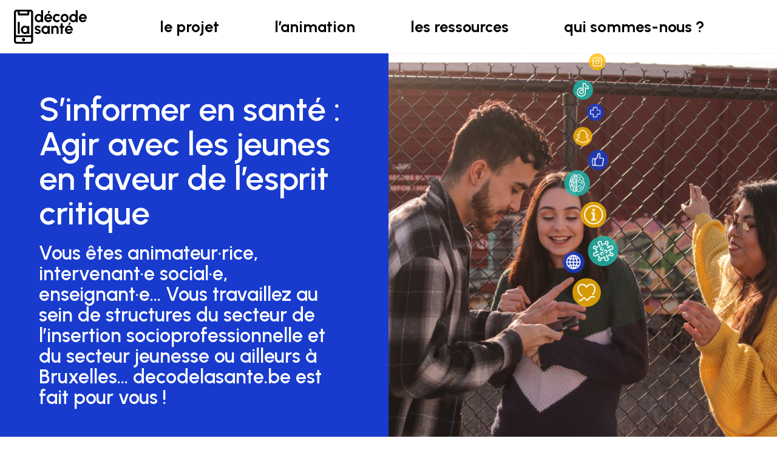

--- FILE ---
content_type: text/html; charset=UTF-8
request_url: https://decodelasante.be/
body_size: 26146
content:
<!doctype html>
<html lang="fr-FR">
<head><meta charset="UTF-8"><script>if(navigator.userAgent.match(/MSIE|Internet Explorer/i)||navigator.userAgent.match(/Trident\/7\..*?rv:11/i)){var href=document.location.href;if(!href.match(/[?&]nowprocket/)){if(href.indexOf("?")==-1){if(href.indexOf("#")==-1){document.location.href=href+"?nowprocket=1"}else{document.location.href=href.replace("#","?nowprocket=1#")}}else{if(href.indexOf("#")==-1){document.location.href=href+"&nowprocket=1"}else{document.location.href=href.replace("#","&nowprocket=1#")}}}}</script><script>(()=>{class RocketLazyLoadScripts{constructor(){this.v="2.0.2",this.userEvents=["keydown","keyup","mousedown","mouseup","mousemove","mouseover","mouseenter","mouseout","mouseleave","touchmove","touchstart","touchend","touchcancel","wheel","click","dblclick","input","visibilitychange"],this.attributeEvents=["onblur","onclick","oncontextmenu","ondblclick","onfocus","onmousedown","onmouseenter","onmouseleave","onmousemove","onmouseout","onmouseover","onmouseup","onmousewheel","onscroll","onsubmit"]}async t(){this.i(),this.o(),/iP(ad|hone)/.test(navigator.userAgent)&&this.h(),this.u(),this.l(this),this.m(),this.k(this),this.p(this),this._(),await Promise.all([this.R(),this.L()]),this.lastBreath=Date.now(),this.S(this),this.P(),this.D(),this.O(),this.M(),await this.C(this.delayedScripts.normal),await this.C(this.delayedScripts.defer),await this.C(this.delayedScripts.async),this.T("domReady"),await this.F(),await this.j(),await this.I(),this.T("windowLoad"),await this.A(),window.dispatchEvent(new Event("rocket-allScriptsLoaded")),this.everythingLoaded=!0,this.lastTouchEnd&&await new Promise((t=>setTimeout(t,500-Date.now()+this.lastTouchEnd))),this.H(),this.T("all"),this.U(),this.W()}i(){this.CSPIssue=sessionStorage.getItem("rocketCSPIssue"),document.addEventListener("securitypolicyviolation",(t=>{this.CSPIssue||"script-src-elem"!==t.violatedDirective||"data"!==t.blockedURI||(this.CSPIssue=!0,sessionStorage.setItem("rocketCSPIssue",!0))}),{isRocket:!0})}o(){window.addEventListener("pageshow",(t=>{this.persisted=t.persisted,this.realWindowLoadedFired=!0}),{isRocket:!0}),window.addEventListener("pagehide",(()=>{this.onFirstUserAction=null}),{isRocket:!0})}h(){let t;function e(e){t=e}window.addEventListener("touchstart",e,{isRocket:!0}),window.addEventListener("touchend",(function i(o){Math.abs(o.changedTouches[0].pageX-t.changedTouches[0].pageX)<10&&Math.abs(o.changedTouches[0].pageY-t.changedTouches[0].pageY)<10&&o.timeStamp-t.timeStamp<200&&(o.target.dispatchEvent(new PointerEvent("click",{target:o.target,bubbles:!0,cancelable:!0})),event.preventDefault(),window.removeEventListener("touchstart",e,{isRocket:!0}),window.removeEventListener("touchend",i,{isRocket:!0}))}),{isRocket:!0})}q(t){this.userActionTriggered||("mousemove"!==t.type||this.firstMousemoveIgnored?"keyup"===t.type||"mouseover"===t.type||"mouseout"===t.type||(this.userActionTriggered=!0,this.onFirstUserAction&&this.onFirstUserAction()):this.firstMousemoveIgnored=!0),"click"===t.type&&t.preventDefault(),this.savedUserEvents.length>0&&(t.stopPropagation(),t.stopImmediatePropagation()),"touchstart"===this.lastEvent&&"touchend"===t.type&&(this.lastTouchEnd=Date.now()),"click"===t.type&&(this.lastTouchEnd=0),this.lastEvent=t.type,this.savedUserEvents.push(t)}u(){this.savedUserEvents=[],this.userEventHandler=this.q.bind(this),this.userEvents.forEach((t=>window.addEventListener(t,this.userEventHandler,{passive:!1,isRocket:!0})))}U(){this.userEvents.forEach((t=>window.removeEventListener(t,this.userEventHandler,{passive:!1,isRocket:!0}))),this.savedUserEvents.forEach((t=>{t.target.dispatchEvent(new window[t.constructor.name](t.type,t))}))}m(){this.eventsMutationObserver=new MutationObserver((t=>{const e="return false";for(const i of t){if("attributes"===i.type){const t=i.target.getAttribute(i.attributeName);t&&t!==e&&(i.target.setAttribute("data-rocket-"+i.attributeName,t),i.target.setAttribute(i.attributeName,e))}"childList"===i.type&&i.addedNodes.forEach((t=>{if(t.nodeType===Node.ELEMENT_NODE)for(const i of t.attributes)this.attributeEvents.includes(i.name)&&i.value&&""!==i.value&&(t.setAttribute("data-rocket-"+i.name,i.value),t.setAttribute(i.name,e))}))}})),this.eventsMutationObserver.observe(document,{subtree:!0,childList:!0,attributeFilter:this.attributeEvents})}H(){this.eventsMutationObserver.disconnect(),this.attributeEvents.forEach((t=>{document.querySelectorAll("[data-rocket-"+t+"]").forEach((e=>{e.setAttribute(t,e.getAttribute("data-rocket-"+t)),e.removeAttribute("data-rocket-"+t)}))}))}k(t){Object.defineProperty(HTMLElement.prototype,"onclick",{get(){return this.rocketonclick},set(e){this.rocketonclick=e,this.setAttribute(t.everythingLoaded?"onclick":"data-rocket-onclick","this.rocketonclick(event)")}})}S(t){function e(e,i){let o=e[i];e[i]=null,Object.defineProperty(e,i,{get:()=>o,set(s){t.everythingLoaded?o=s:e["rocket"+i]=o=s}})}e(document,"onreadystatechange"),e(window,"onload"),e(window,"onpageshow");try{Object.defineProperty(document,"readyState",{get:()=>t.rocketReadyState,set(e){t.rocketReadyState=e},configurable:!0}),document.readyState="loading"}catch(t){console.log("WPRocket DJE readyState conflict, bypassing")}}l(t){this.originalAddEventListener=EventTarget.prototype.addEventListener,this.originalRemoveEventListener=EventTarget.prototype.removeEventListener,this.savedEventListeners=[],EventTarget.prototype.addEventListener=function(e,i,o){o&&o.isRocket||!t.B(e,this)&&!t.userEvents.includes(e)||t.B(e,this)&&!t.userActionTriggered||e.startsWith("rocket-")?t.originalAddEventListener.call(this,e,i,o):t.savedEventListeners.push({target:this,remove:!1,type:e,func:i,options:o})},EventTarget.prototype.removeEventListener=function(e,i,o){o&&o.isRocket||!t.B(e,this)&&!t.userEvents.includes(e)||t.B(e,this)&&!t.userActionTriggered||e.startsWith("rocket-")?t.originalRemoveEventListener.call(this,e,i,o):t.savedEventListeners.push({target:this,remove:!0,type:e,func:i,options:o})}}T(t){"all"===t&&(EventTarget.prototype.addEventListener=this.originalAddEventListener,EventTarget.prototype.removeEventListener=this.originalRemoveEventListener),this.savedEventListeners=this.savedEventListeners.filter((e=>{let i=e.type,o=e.target||window;return"domReady"===t&&"DOMContentLoaded"!==i&&"readystatechange"!==i||("windowLoad"===t&&"load"!==i&&"readystatechange"!==i&&"pageshow"!==i||(this.B(i,o)&&(i="rocket-"+i),e.remove?o.removeEventListener(i,e.func,e.options):o.addEventListener(i,e.func,e.options),!1))}))}p(t){let e;function i(e){return t.everythingLoaded?e:e.split(" ").map((t=>"load"===t||t.startsWith("load.")?"rocket-jquery-load":t)).join(" ")}function o(o){function s(e){const s=o.fn[e];o.fn[e]=o.fn.init.prototype[e]=function(){return this[0]===window&&t.userActionTriggered&&("string"==typeof arguments[0]||arguments[0]instanceof String?arguments[0]=i(arguments[0]):"object"==typeof arguments[0]&&Object.keys(arguments[0]).forEach((t=>{const e=arguments[0][t];delete arguments[0][t],arguments[0][i(t)]=e}))),s.apply(this,arguments),this}}if(o&&o.fn&&!t.allJQueries.includes(o)){const e={DOMContentLoaded:[],"rocket-DOMContentLoaded":[]};for(const t in e)document.addEventListener(t,(()=>{e[t].forEach((t=>t()))}),{isRocket:!0});o.fn.ready=o.fn.init.prototype.ready=function(i){function s(){parseInt(o.fn.jquery)>2?setTimeout((()=>i.bind(document)(o))):i.bind(document)(o)}return t.realDomReadyFired?!t.userActionTriggered||t.fauxDomReadyFired?s():e["rocket-DOMContentLoaded"].push(s):e.DOMContentLoaded.push(s),o([])},s("on"),s("one"),s("off"),t.allJQueries.push(o)}e=o}t.allJQueries=[],o(window.jQuery),Object.defineProperty(window,"jQuery",{get:()=>e,set(t){o(t)}})}P(){const t=new Map;document.write=document.writeln=function(e){const i=document.currentScript,o=document.createRange(),s=i.parentElement;let n=t.get(i);void 0===n&&(n=i.nextSibling,t.set(i,n));const a=document.createDocumentFragment();o.setStart(a,0),a.appendChild(o.createContextualFragment(e)),s.insertBefore(a,n)}}async R(){return new Promise((t=>{this.userActionTriggered?t():this.onFirstUserAction=t}))}async L(){return new Promise((t=>{document.addEventListener("DOMContentLoaded",(()=>{this.realDomReadyFired=!0,t()}),{isRocket:!0})}))}async I(){return this.realWindowLoadedFired?Promise.resolve():new Promise((t=>{window.addEventListener("load",t,{isRocket:!0})}))}M(){this.pendingScripts=[];this.scriptsMutationObserver=new MutationObserver((t=>{for(const e of t)e.addedNodes.forEach((t=>{"SCRIPT"!==t.tagName||t.noModule||t.isWPRocket||this.pendingScripts.push({script:t,promise:new Promise((e=>{const i=()=>{const i=this.pendingScripts.findIndex((e=>e.script===t));i>=0&&this.pendingScripts.splice(i,1),e()};t.addEventListener("load",i,{isRocket:!0}),t.addEventListener("error",i,{isRocket:!0}),setTimeout(i,1e3)}))})}))})),this.scriptsMutationObserver.observe(document,{childList:!0,subtree:!0})}async j(){await this.J(),this.pendingScripts.length?(await this.pendingScripts[0].promise,await this.j()):this.scriptsMutationObserver.disconnect()}D(){this.delayedScripts={normal:[],async:[],defer:[]},document.querySelectorAll("script[type$=rocketlazyloadscript]").forEach((t=>{t.hasAttribute("data-rocket-src")?t.hasAttribute("async")&&!1!==t.async?this.delayedScripts.async.push(t):t.hasAttribute("defer")&&!1!==t.defer||"module"===t.getAttribute("data-rocket-type")?this.delayedScripts.defer.push(t):this.delayedScripts.normal.push(t):this.delayedScripts.normal.push(t)}))}async _(){await this.L();let t=[];document.querySelectorAll("script[type$=rocketlazyloadscript][data-rocket-src]").forEach((e=>{let i=e.getAttribute("data-rocket-src");if(i&&!i.startsWith("data:")){i.startsWith("//")&&(i=location.protocol+i);try{const o=new URL(i).origin;o!==location.origin&&t.push({src:o,crossOrigin:e.crossOrigin||"module"===e.getAttribute("data-rocket-type")})}catch(t){}}})),t=[...new Map(t.map((t=>[JSON.stringify(t),t]))).values()],this.N(t,"preconnect")}async $(t){if(await this.G(),!0!==t.noModule||!("noModule"in HTMLScriptElement.prototype))return new Promise((e=>{let i;function o(){(i||t).setAttribute("data-rocket-status","executed"),e()}try{if(navigator.userAgent.includes("Firefox/")||""===navigator.vendor||this.CSPIssue)i=document.createElement("script"),[...t.attributes].forEach((t=>{let e=t.nodeName;"type"!==e&&("data-rocket-type"===e&&(e="type"),"data-rocket-src"===e&&(e="src"),i.setAttribute(e,t.nodeValue))})),t.text&&(i.text=t.text),t.nonce&&(i.nonce=t.nonce),i.hasAttribute("src")?(i.addEventListener("load",o,{isRocket:!0}),i.addEventListener("error",(()=>{i.setAttribute("data-rocket-status","failed-network"),e()}),{isRocket:!0}),setTimeout((()=>{i.isConnected||e()}),1)):(i.text=t.text,o()),i.isWPRocket=!0,t.parentNode.replaceChild(i,t);else{const i=t.getAttribute("data-rocket-type"),s=t.getAttribute("data-rocket-src");i?(t.type=i,t.removeAttribute("data-rocket-type")):t.removeAttribute("type"),t.addEventListener("load",o,{isRocket:!0}),t.addEventListener("error",(i=>{this.CSPIssue&&i.target.src.startsWith("data:")?(console.log("WPRocket: CSP fallback activated"),t.removeAttribute("src"),this.$(t).then(e)):(t.setAttribute("data-rocket-status","failed-network"),e())}),{isRocket:!0}),s?(t.fetchPriority="high",t.removeAttribute("data-rocket-src"),t.src=s):t.src="data:text/javascript;base64,"+window.btoa(unescape(encodeURIComponent(t.text)))}}catch(i){t.setAttribute("data-rocket-status","failed-transform"),e()}}));t.setAttribute("data-rocket-status","skipped")}async C(t){const e=t.shift();return e?(e.isConnected&&await this.$(e),this.C(t)):Promise.resolve()}O(){this.N([...this.delayedScripts.normal,...this.delayedScripts.defer,...this.delayedScripts.async],"preload")}N(t,e){this.trash=this.trash||[];let i=!0;var o=document.createDocumentFragment();t.forEach((t=>{const s=t.getAttribute&&t.getAttribute("data-rocket-src")||t.src;if(s&&!s.startsWith("data:")){const n=document.createElement("link");n.href=s,n.rel=e,"preconnect"!==e&&(n.as="script",n.fetchPriority=i?"high":"low"),t.getAttribute&&"module"===t.getAttribute("data-rocket-type")&&(n.crossOrigin=!0),t.crossOrigin&&(n.crossOrigin=t.crossOrigin),t.integrity&&(n.integrity=t.integrity),t.nonce&&(n.nonce=t.nonce),o.appendChild(n),this.trash.push(n),i=!1}})),document.head.appendChild(o)}W(){this.trash.forEach((t=>t.remove()))}async F(){try{document.readyState="interactive"}catch(t){}this.fauxDomReadyFired=!0;try{await this.G(),document.dispatchEvent(new Event("rocket-readystatechange")),await this.G(),document.rocketonreadystatechange&&document.rocketonreadystatechange(),await this.G(),document.dispatchEvent(new Event("rocket-DOMContentLoaded")),await this.G(),window.dispatchEvent(new Event("rocket-DOMContentLoaded"))}catch(t){console.error(t)}}async A(){try{document.readyState="complete"}catch(t){}try{await this.G(),document.dispatchEvent(new Event("rocket-readystatechange")),await this.G(),document.rocketonreadystatechange&&document.rocketonreadystatechange(),await this.G(),window.dispatchEvent(new Event("rocket-load")),await this.G(),window.rocketonload&&window.rocketonload(),await this.G(),this.allJQueries.forEach((t=>t(window).trigger("rocket-jquery-load"))),await this.G();const t=new Event("rocket-pageshow");t.persisted=this.persisted,window.dispatchEvent(t),await this.G(),window.rocketonpageshow&&window.rocketonpageshow({persisted:this.persisted})}catch(t){console.error(t)}}async G(){Date.now()-this.lastBreath>45&&(await this.J(),this.lastBreath=Date.now())}async J(){return document.hidden?new Promise((t=>setTimeout(t))):new Promise((t=>requestAnimationFrame(t)))}B(t,e){return e===document&&"readystatechange"===t||(e===document&&"DOMContentLoaded"===t||(e===window&&"DOMContentLoaded"===t||(e===window&&"load"===t||e===window&&"pageshow"===t)))}static run(){(new RocketLazyLoadScripts).t()}}RocketLazyLoadScripts.run()})();</script>

	<!-- Matomo -->
<script type="rocketlazyloadscript">
  var _paq = window._paq = window._paq || [];
  /* tracker methods like "setCustomDimension" should be called before "trackPageView" */
  _paq.push(['trackPageView']);
  _paq.push(['enableLinkTracking']);
  (function() {
    var u="//www.matomo.questionsante.be/";
    _paq.push(['setTrackerUrl', u+'matomo.php']);
    _paq.push(['setSiteId', '6']);
    var d=document, g=d.createElement('script'), s=d.getElementsByTagName('script')[0];
    g.async=true; g.src=u+'matomo.js'; s.parentNode.insertBefore(g,s);
  })();
</script>
<!-- End Matomo Code -->

	
	<!-- Google tag (gtag.js) -->
<script type="rocketlazyloadscript" async data-rocket-src="https://www.googletagmanager.com/gtag/js?id=G-66YWJ2WWFV"></script>
<script type="rocketlazyloadscript">
  window.dataLayer = window.dataLayer || [];
  function gtag(){dataLayer.push(arguments);}
  gtag('js', new Date());

  gtag('config', 'G-66YWJ2WWFV');
</script>

	<a title="Web Analytics" href="https://clicky.com/101366183"></a>
<script type="rocketlazyloadscript" async data-id="101366183" data-rocket-src="//static.getclicky.com/js"></script>

	
	
	<meta name="viewport" content="width=device-width, initial-scale=1">
	<link rel="profile" href="https://gmpg.org/xfn/11">
	<meta name='robots' content='index, follow, max-image-preview:large, max-snippet:-1, max-video-preview:-1' />

	<!-- This site is optimized with the Yoast SEO plugin v24.5 - https://yoast.com/wordpress/plugins/seo/ -->
	<title>Décode la santé. Agir avec les jeunes en faveur de l’esprit critique</title><link rel="preload" data-rocket-preload as="image" href="https://decodelasante.be/wp-content/uploads/2022/04/decodelasante_homepage.png" fetchpriority="high"><link rel="preload" data-rocket-preload as="style" href="https://fonts.googleapis.com/css?family=Urbanist%3A100%2C100italic%2C200%2C200italic%2C300%2C300italic%2C400%2C400italic%2C500%2C500italic%2C600%2C600italic%2C700%2C700italic%2C800%2C800italic%2C900%2C900italic&#038;display=swap" /><link rel="stylesheet" href="https://fonts.googleapis.com/css?family=Urbanist%3A100%2C100italic%2C200%2C200italic%2C300%2C300italic%2C400%2C400italic%2C500%2C500italic%2C600%2C600italic%2C700%2C700italic%2C800%2C800italic%2C900%2C900italic&#038;display=swap" media="print" onload="this.media='all'" /><noscript><link rel="stylesheet" href="https://fonts.googleapis.com/css?family=Urbanist%3A100%2C100italic%2C200%2C200italic%2C300%2C300italic%2C400%2C400italic%2C500%2C500italic%2C600%2C600italic%2C700%2C700italic%2C800%2C800italic%2C900%2C900italic&#038;display=swap" /></noscript>
	<meta name="description" content="Vous êtes animateur·rice, intervenant·e social·e, enseignant·e… Vous travaillez au sein de structures du secteur de l’insertion socioprofessionnelle et du secteur jeunesse ou ailleurs à Bruxelles… decodelasante.be est fait pour vous !" />
	<link rel="canonical" href="https://decodelasante.be/" />
	<meta property="og:locale" content="fr_FR" />
	<meta property="og:type" content="website" />
	<meta property="og:title" content="Décode la santé" />
	<meta property="og:description" content="S’informer en santé : Agir avec les jeunes en faveur de l’esprit critique." />
	<meta property="og:url" content="https://decodelasante.be/" />
	<meta property="og:site_name" content="Décode la santé" />
	<meta property="article:modified_time" content="2025-02-20T10:02:15+00:00" />
	<meta property="og:image" content="https://decodelasante.be/wp-content/uploads/2022/04/decodelasante_homepage.png" />
	<meta property="og:image:width" content="976" />
	<meta property="og:image:height" content="974" />
	<meta property="og:image:type" content="image/png" />
	<meta name="twitter:card" content="summary_large_image" />
	<script type="application/ld+json" class="yoast-schema-graph">{"@context":"https://schema.org","@graph":[{"@type":"WebPage","@id":"https://decodelasante.be/","url":"https://decodelasante.be/","name":"Décode la santé. Agir avec les jeunes en faveur de l’esprit critique","isPartOf":{"@id":"https://decodelasante.be/#website"},"primaryImageOfPage":{"@id":"https://decodelasante.be/#primaryimage"},"image":{"@id":"https://decodelasante.be/#primaryimage"},"thumbnailUrl":"https://decodelasante.be/wp-content/uploads/2022/04/arrow.png","datePublished":"2022-04-15T08:52:59+00:00","dateModified":"2025-02-20T10:02:15+00:00","description":"Vous êtes animateur·rice, intervenant·e social·e, enseignant·e… Vous travaillez au sein de structures du secteur de l’insertion socioprofessionnelle et du secteur jeunesse ou ailleurs à Bruxelles… decodelasante.be est fait pour vous !","breadcrumb":{"@id":"https://decodelasante.be/#breadcrumb"},"inLanguage":"fr-FR","potentialAction":[{"@type":"ReadAction","target":["https://decodelasante.be/"]}]},{"@type":"ImageObject","inLanguage":"fr-FR","@id":"https://decodelasante.be/#primaryimage","url":"https://decodelasante.be/wp-content/uploads/2022/04/arrow.png","contentUrl":"https://decodelasante.be/wp-content/uploads/2022/04/arrow.png","width":174,"height":46},{"@type":"BreadcrumbList","@id":"https://decodelasante.be/#breadcrumb","itemListElement":[{"@type":"ListItem","position":1,"name":"Accueil"}]},{"@type":"WebSite","@id":"https://decodelasante.be/#website","url":"https://decodelasante.be/","name":"Décode la santé","description":"S’informer en santé : Agir avec les jeunes en faveur de l’esprit critique","potentialAction":[{"@type":"SearchAction","target":{"@type":"EntryPoint","urlTemplate":"https://decodelasante.be/?s={search_term_string}"},"query-input":{"@type":"PropertyValueSpecification","valueRequired":true,"valueName":"search_term_string"}}],"inLanguage":"fr-FR"}]}</script>
	<!-- / Yoast SEO plugin. -->


<link href='https://fonts.gstatic.com' crossorigin rel='preconnect' />
<link rel="alternate" type="application/rss+xml" title="Décode la santé &raquo; Flux" href="https://decodelasante.be/feed/" />
<link rel="alternate" type="application/rss+xml" title="Décode la santé &raquo; Flux des commentaires" href="https://decodelasante.be/comments/feed/" />
<link rel="alternate" title="oEmbed (JSON)" type="application/json+oembed" href="https://decodelasante.be/wp-json/oembed/1.0/embed?url=https%3A%2F%2Fdecodelasante.be%2F" />
<link rel="alternate" title="oEmbed (XML)" type="text/xml+oembed" href="https://decodelasante.be/wp-json/oembed/1.0/embed?url=https%3A%2F%2Fdecodelasante.be%2F&#038;format=xml" />
<style id='wp-img-auto-sizes-contain-inline-css'>
img:is([sizes=auto i],[sizes^="auto," i]){contain-intrinsic-size:3000px 1500px}
/*# sourceURL=wp-img-auto-sizes-contain-inline-css */
</style>
<style id='wp-emoji-styles-inline-css'>

	img.wp-smiley, img.emoji {
		display: inline !important;
		border: none !important;
		box-shadow: none !important;
		height: 1em !important;
		width: 1em !important;
		margin: 0 0.07em !important;
		vertical-align: -0.1em !important;
		background: none !important;
		padding: 0 !important;
	}
/*# sourceURL=wp-emoji-styles-inline-css */
</style>
<link data-minify="1" rel='stylesheet' id='cookie-law-info-css' href='https://decodelasante.be/wp-content/cache/min/1/wp-content/plugins/cookie-law-info/legacy/public/css/cookie-law-info-public.css?ver=1740045454' media='all' />
<link data-minify="1" rel='stylesheet' id='cookie-law-info-gdpr-css' href='https://decodelasante.be/wp-content/cache/min/1/wp-content/plugins/cookie-law-info/legacy/public/css/cookie-law-info-gdpr.css?ver=1740045454' media='all' />
<link rel='stylesheet' id='hello-elementor-css' href='https://decodelasante.be/wp-content/themes/hello-elementor/style.min.css?ver=3.3.0' media='all' />
<link rel='stylesheet' id='hello-elementor-theme-style-css' href='https://decodelasante.be/wp-content/themes/hello-elementor/theme.min.css?ver=3.3.0' media='all' />
<link rel='stylesheet' id='hello-elementor-header-footer-css' href='https://decodelasante.be/wp-content/themes/hello-elementor/header-footer.min.css?ver=3.3.0' media='all' />
<link rel='stylesheet' id='elementor-frontend-css' href='https://decodelasante.be/wp-content/plugins/elementor/assets/css/frontend.min.css?ver=3.27.6' media='all' />
<link rel='stylesheet' id='elementor-post-6-css' href='https://decodelasante.be/wp-content/uploads/elementor/css/post-6.css?ver=1740045429' media='all' />
<link rel='stylesheet' id='widget-nav-menu-css' href='https://decodelasante.be/wp-content/plugins/elementor-pro/assets/css/widget-nav-menu.min.css?ver=3.27.4' media='all' />
<link rel='stylesheet' id='e-sticky-css' href='https://decodelasante.be/wp-content/plugins/elementor-pro/assets/css/modules/sticky.min.css?ver=3.27.4' media='all' />
<link rel='stylesheet' id='widget-heading-css' href='https://decodelasante.be/wp-content/plugins/elementor/assets/css/widget-heading.min.css?ver=3.27.6' media='all' />
<link rel='stylesheet' id='widget-image-css' href='https://decodelasante.be/wp-content/plugins/elementor/assets/css/widget-image.min.css?ver=3.27.6' media='all' />
<link rel='stylesheet' id='widget-icon-list-css' href='https://decodelasante.be/wp-content/plugins/elementor/assets/css/widget-icon-list.min.css?ver=3.27.6' media='all' />
<link data-minify="1" rel='stylesheet' id='elementor-icons-css' href='https://decodelasante.be/wp-content/cache/min/1/wp-content/plugins/elementor/assets/lib/eicons/css/elementor-icons.min.css?ver=1740045454' media='all' />
<link rel='stylesheet' id='widget-text-editor-css' href='https://decodelasante.be/wp-content/plugins/elementor/assets/css/widget-text-editor.min.css?ver=3.27.6' media='all' />
<link rel='stylesheet' id='widget-spacer-css' href='https://decodelasante.be/wp-content/plugins/elementor/assets/css/widget-spacer.min.css?ver=3.27.6' media='all' />
<link rel='stylesheet' id='e-animation-bounceInUp-css' href='https://decodelasante.be/wp-content/plugins/elementor/assets/lib/animations/styles/bounceInUp.min.css?ver=3.27.6' media='all' />
<link rel='stylesheet' id='widget-image-box-css' href='https://decodelasante.be/wp-content/plugins/elementor/assets/css/widget-image-box.min.css?ver=3.27.6' media='all' />
<link rel='stylesheet' id='e-motion-fx-css' href='https://decodelasante.be/wp-content/plugins/elementor-pro/assets/css/modules/motion-fx.min.css?ver=3.27.4' media='all' />
<link rel='stylesheet' id='elementor-post-10-css' href='https://decodelasante.be/wp-content/uploads/elementor/css/post-10.css?ver=1740045738' media='all' />
<link rel='stylesheet' id='elementor-post-32-css' href='https://decodelasante.be/wp-content/uploads/elementor/css/post-32.css?ver=1740045430' media='all' />
<link rel='stylesheet' id='elementor-post-201-css' href='https://decodelasante.be/wp-content/uploads/elementor/css/post-201.css?ver=1740045430' media='all' />
<link data-minify="1" rel='stylesheet' id='ecs-styles-css' href='https://decodelasante.be/wp-content/cache/min/1/wp-content/plugins/ele-custom-skin/assets/css/ecs-style.css?ver=1740045454' media='all' />
<link rel='stylesheet' id='elementor-post-399-css' href='https://decodelasante.be/wp-content/uploads/elementor/css/post-399.css?ver=1650378624' media='all' />

<link rel='stylesheet' id='elementor-icons-shared-0-css' href='https://decodelasante.be/wp-content/plugins/elementor/assets/lib/font-awesome/css/fontawesome.min.css?ver=5.15.3' media='all' />
<link data-minify="1" rel='stylesheet' id='elementor-icons-fa-solid-css' href='https://decodelasante.be/wp-content/cache/min/1/wp-content/plugins/elementor/assets/lib/font-awesome/css/solid.min.css?ver=1740045454' media='all' />
<link rel="preconnect" href="https://fonts.gstatic.com/" crossorigin><script type="rocketlazyloadscript" data-rocket-src="https://decodelasante.be/wp-includes/js/jquery/jquery.min.js?ver=3.7.1" id="jquery-core-js" data-rocket-defer defer></script>
<script type="rocketlazyloadscript" data-rocket-src="https://decodelasante.be/wp-includes/js/jquery/jquery-migrate.min.js?ver=3.4.1" id="jquery-migrate-js" data-rocket-defer defer></script>
<script id="cookie-law-info-js-extra">
var Cli_Data = {"nn_cookie_ids":["elementor","CookieLawInfoConsent","cookielawinfo-checkbox-advertisement"],"cookielist":[],"non_necessary_cookies":{"necessaire":["elementor","CookieLawInfoConsent"]},"ccpaEnabled":"","ccpaRegionBased":"","ccpaBarEnabled":"","strictlyEnabled":["necessary","obligatoire"],"ccpaType":"gdpr","js_blocking":"1","custom_integration":"","triggerDomRefresh":"","secure_cookies":""};
var cli_cookiebar_settings = {"animate_speed_hide":"500","animate_speed_show":"500","background":"#FFF","border":"#b1a6a6c2","border_on":"","button_1_button_colour":"#183bce","button_1_button_hover":"#132fa5","button_1_link_colour":"#fff","button_1_as_button":"1","button_1_new_win":"","button_2_button_colour":"#333","button_2_button_hover":"#292929","button_2_link_colour":"#444","button_2_as_button":"","button_2_hidebar":"","button_3_button_colour":"#dedfe0","button_3_button_hover":"#b2b2b3","button_3_link_colour":"#333333","button_3_as_button":"1","button_3_new_win":"","button_4_button_colour":"#dedfe0","button_4_button_hover":"#b2b2b3","button_4_link_colour":"#333333","button_4_as_button":"1","button_7_button_colour":"#183bce","button_7_button_hover":"#132fa5","button_7_link_colour":"#fff","button_7_as_button":"1","button_7_new_win":"","font_family":"inherit","header_fix":"","notify_animate_hide":"1","notify_animate_show":"","notify_div_id":"#cookie-law-info-bar","notify_position_horizontal":"right","notify_position_vertical":"bottom","scroll_close":"","scroll_close_reload":"","accept_close_reload":"","reject_close_reload":"","showagain_tab":"","showagain_background":"#fff","showagain_border":"#000","showagain_div_id":"#cookie-law-info-again","showagain_x_position":"100px","text":"#333333","show_once_yn":"","show_once":"10000","logging_on":"","as_popup":"","popup_overlay":"1","bar_heading_text":"","cookie_bar_as":"banner","popup_showagain_position":"bottom-right","widget_position":"left"};
var log_object = {"ajax_url":"https://decodelasante.be/wp-admin/admin-ajax.php"};
//# sourceURL=cookie-law-info-js-extra
</script>
<script type="rocketlazyloadscript" data-minify="1" data-rocket-src="https://decodelasante.be/wp-content/cache/min/1/wp-content/plugins/cookie-law-info/legacy/public/js/cookie-law-info-public.js?ver=1740045454" id="cookie-law-info-js" data-rocket-defer defer></script>
<script id="ecs_ajax_load-js-extra">
var ecs_ajax_params = {"ajaxurl":"https://decodelasante.be/wp-admin/admin-ajax.php","posts":"{\"error\":\"\",\"m\":\"\",\"p\":\"10\",\"post_parent\":\"\",\"subpost\":\"\",\"subpost_id\":\"\",\"attachment\":\"\",\"attachment_id\":0,\"name\":\"\",\"pagename\":\"\",\"page_id\":\"10\",\"second\":\"\",\"minute\":\"\",\"hour\":\"\",\"day\":0,\"monthnum\":0,\"year\":0,\"w\":0,\"category_name\":\"\",\"tag\":\"\",\"cat\":\"\",\"tag_id\":\"\",\"author\":\"\",\"author_name\":\"\",\"feed\":\"\",\"tb\":\"\",\"paged\":0,\"meta_key\":\"\",\"meta_value\":\"\",\"preview\":\"\",\"s\":\"\",\"sentence\":\"\",\"title\":\"\",\"fields\":\"all\",\"menu_order\":\"\",\"embed\":\"\",\"category__in\":[],\"category__not_in\":[],\"category__and\":[],\"post__in\":[],\"post__not_in\":[],\"post_name__in\":[],\"tag__in\":[],\"tag__not_in\":[],\"tag__and\":[],\"tag_slug__in\":[],\"tag_slug__and\":[],\"post_parent__in\":[],\"post_parent__not_in\":[],\"author__in\":[],\"author__not_in\":[],\"search_columns\":[],\"ignore_sticky_posts\":false,\"suppress_filters\":false,\"cache_results\":true,\"update_post_term_cache\":true,\"update_menu_item_cache\":false,\"lazy_load_term_meta\":true,\"update_post_meta_cache\":true,\"post_type\":\"\",\"posts_per_page\":10,\"nopaging\":false,\"comments_per_page\":\"50\",\"no_found_rows\":false,\"order\":\"DESC\"}"};
//# sourceURL=ecs_ajax_load-js-extra
</script>
<script type="rocketlazyloadscript" data-minify="1" data-rocket-src="https://decodelasante.be/wp-content/cache/min/1/wp-content/plugins/ele-custom-skin/assets/js/ecs_ajax_pagination.js?ver=1740045454" id="ecs_ajax_load-js" data-rocket-defer defer></script>
<script type="rocketlazyloadscript" data-minify="1" data-rocket-src="https://decodelasante.be/wp-content/cache/min/1/wp-content/plugins/ele-custom-skin/assets/js/ecs.js?ver=1740045454" id="ecs-script-js" data-rocket-defer defer></script>
<link rel="https://api.w.org/" href="https://decodelasante.be/wp-json/" /><link rel="alternate" title="JSON" type="application/json" href="https://decodelasante.be/wp-json/wp/v2/pages/10" /><link rel="EditURI" type="application/rsd+xml" title="RSD" href="https://decodelasante.be/xmlrpc.php?rsd" />
<meta name="generator" content="WordPress 6.9" />
<link rel='shortlink' href='https://decodelasante.be/' />
<meta name="generator" content="Elementor 3.27.6; features: additional_custom_breakpoints; settings: css_print_method-external, google_font-enabled, font_display-auto">
			<style>
				.e-con.e-parent:nth-of-type(n+4):not(.e-lazyloaded):not(.e-no-lazyload),
				.e-con.e-parent:nth-of-type(n+4):not(.e-lazyloaded):not(.e-no-lazyload) * {
					background-image: none !important;
				}
				@media screen and (max-height: 1024px) {
					.e-con.e-parent:nth-of-type(n+3):not(.e-lazyloaded):not(.e-no-lazyload),
					.e-con.e-parent:nth-of-type(n+3):not(.e-lazyloaded):not(.e-no-lazyload) * {
						background-image: none !important;
					}
				}
				@media screen and (max-height: 640px) {
					.e-con.e-parent:nth-of-type(n+2):not(.e-lazyloaded):not(.e-no-lazyload),
					.e-con.e-parent:nth-of-type(n+2):not(.e-lazyloaded):not(.e-no-lazyload) * {
						background-image: none !important;
					}
				}
			</style>
			<link rel="icon" href="https://decodelasante.be/wp-content/uploads/2022/04/decodelasante-2-150x150.png" sizes="32x32" />
<link rel="icon" href="https://decodelasante.be/wp-content/uploads/2022/04/decodelasante-2.png" sizes="192x192" />
<link rel="apple-touch-icon" href="https://decodelasante.be/wp-content/uploads/2022/04/decodelasante-2.png" />
<meta name="msapplication-TileImage" content="https://decodelasante.be/wp-content/uploads/2022/04/decodelasante-2.png" />
		<style id="wp-custom-css">
			#liste .elementor-icon-list-item{align-items: start;}
#liste .elementor-icon-list-item .elementor-icon-list-icon{margin-top: 5px; //or whatever works for you}

.menuvert a:hover {
color:#1EBCB0 !important;
}
.menuvert a:active {
color:#1EBCB0 !important;
}
.menubleu a:hover {
color:#183BCE !important;
}
.menubleu a:active {
color:#183BCE !important;
}
.menujaune a:hover {
color:#FFBA00 !important;
}
.menujaune a:active {
color:#FFBA00 !important;
}

.menuviolet a:hover {
color:#632788 !important;
}
.menuviolet a:active {
color:#632788 !important;
}		</style>
		<style id='global-styles-inline-css'>
:root{--wp--preset--aspect-ratio--square: 1;--wp--preset--aspect-ratio--4-3: 4/3;--wp--preset--aspect-ratio--3-4: 3/4;--wp--preset--aspect-ratio--3-2: 3/2;--wp--preset--aspect-ratio--2-3: 2/3;--wp--preset--aspect-ratio--16-9: 16/9;--wp--preset--aspect-ratio--9-16: 9/16;--wp--preset--color--black: #000000;--wp--preset--color--cyan-bluish-gray: #abb8c3;--wp--preset--color--white: #ffffff;--wp--preset--color--pale-pink: #f78da7;--wp--preset--color--vivid-red: #cf2e2e;--wp--preset--color--luminous-vivid-orange: #ff6900;--wp--preset--color--luminous-vivid-amber: #fcb900;--wp--preset--color--light-green-cyan: #7bdcb5;--wp--preset--color--vivid-green-cyan: #00d084;--wp--preset--color--pale-cyan-blue: #8ed1fc;--wp--preset--color--vivid-cyan-blue: #0693e3;--wp--preset--color--vivid-purple: #9b51e0;--wp--preset--gradient--vivid-cyan-blue-to-vivid-purple: linear-gradient(135deg,rgb(6,147,227) 0%,rgb(155,81,224) 100%);--wp--preset--gradient--light-green-cyan-to-vivid-green-cyan: linear-gradient(135deg,rgb(122,220,180) 0%,rgb(0,208,130) 100%);--wp--preset--gradient--luminous-vivid-amber-to-luminous-vivid-orange: linear-gradient(135deg,rgb(252,185,0) 0%,rgb(255,105,0) 100%);--wp--preset--gradient--luminous-vivid-orange-to-vivid-red: linear-gradient(135deg,rgb(255,105,0) 0%,rgb(207,46,46) 100%);--wp--preset--gradient--very-light-gray-to-cyan-bluish-gray: linear-gradient(135deg,rgb(238,238,238) 0%,rgb(169,184,195) 100%);--wp--preset--gradient--cool-to-warm-spectrum: linear-gradient(135deg,rgb(74,234,220) 0%,rgb(151,120,209) 20%,rgb(207,42,186) 40%,rgb(238,44,130) 60%,rgb(251,105,98) 80%,rgb(254,248,76) 100%);--wp--preset--gradient--blush-light-purple: linear-gradient(135deg,rgb(255,206,236) 0%,rgb(152,150,240) 100%);--wp--preset--gradient--blush-bordeaux: linear-gradient(135deg,rgb(254,205,165) 0%,rgb(254,45,45) 50%,rgb(107,0,62) 100%);--wp--preset--gradient--luminous-dusk: linear-gradient(135deg,rgb(255,203,112) 0%,rgb(199,81,192) 50%,rgb(65,88,208) 100%);--wp--preset--gradient--pale-ocean: linear-gradient(135deg,rgb(255,245,203) 0%,rgb(182,227,212) 50%,rgb(51,167,181) 100%);--wp--preset--gradient--electric-grass: linear-gradient(135deg,rgb(202,248,128) 0%,rgb(113,206,126) 100%);--wp--preset--gradient--midnight: linear-gradient(135deg,rgb(2,3,129) 0%,rgb(40,116,252) 100%);--wp--preset--font-size--small: 13px;--wp--preset--font-size--medium: 20px;--wp--preset--font-size--large: 36px;--wp--preset--font-size--x-large: 42px;--wp--preset--spacing--20: 0.44rem;--wp--preset--spacing--30: 0.67rem;--wp--preset--spacing--40: 1rem;--wp--preset--spacing--50: 1.5rem;--wp--preset--spacing--60: 2.25rem;--wp--preset--spacing--70: 3.38rem;--wp--preset--spacing--80: 5.06rem;--wp--preset--shadow--natural: 6px 6px 9px rgba(0, 0, 0, 0.2);--wp--preset--shadow--deep: 12px 12px 50px rgba(0, 0, 0, 0.4);--wp--preset--shadow--sharp: 6px 6px 0px rgba(0, 0, 0, 0.2);--wp--preset--shadow--outlined: 6px 6px 0px -3px rgb(255, 255, 255), 6px 6px rgb(0, 0, 0);--wp--preset--shadow--crisp: 6px 6px 0px rgb(0, 0, 0);}:root { --wp--style--global--content-size: 800px;--wp--style--global--wide-size: 1200px; }:where(body) { margin: 0; }.wp-site-blocks > .alignleft { float: left; margin-right: 2em; }.wp-site-blocks > .alignright { float: right; margin-left: 2em; }.wp-site-blocks > .aligncenter { justify-content: center; margin-left: auto; margin-right: auto; }:where(.wp-site-blocks) > * { margin-block-start: 24px; margin-block-end: 0; }:where(.wp-site-blocks) > :first-child { margin-block-start: 0; }:where(.wp-site-blocks) > :last-child { margin-block-end: 0; }:root { --wp--style--block-gap: 24px; }:root :where(.is-layout-flow) > :first-child{margin-block-start: 0;}:root :where(.is-layout-flow) > :last-child{margin-block-end: 0;}:root :where(.is-layout-flow) > *{margin-block-start: 24px;margin-block-end: 0;}:root :where(.is-layout-constrained) > :first-child{margin-block-start: 0;}:root :where(.is-layout-constrained) > :last-child{margin-block-end: 0;}:root :where(.is-layout-constrained) > *{margin-block-start: 24px;margin-block-end: 0;}:root :where(.is-layout-flex){gap: 24px;}:root :where(.is-layout-grid){gap: 24px;}.is-layout-flow > .alignleft{float: left;margin-inline-start: 0;margin-inline-end: 2em;}.is-layout-flow > .alignright{float: right;margin-inline-start: 2em;margin-inline-end: 0;}.is-layout-flow > .aligncenter{margin-left: auto !important;margin-right: auto !important;}.is-layout-constrained > .alignleft{float: left;margin-inline-start: 0;margin-inline-end: 2em;}.is-layout-constrained > .alignright{float: right;margin-inline-start: 2em;margin-inline-end: 0;}.is-layout-constrained > .aligncenter{margin-left: auto !important;margin-right: auto !important;}.is-layout-constrained > :where(:not(.alignleft):not(.alignright):not(.alignfull)){max-width: var(--wp--style--global--content-size);margin-left: auto !important;margin-right: auto !important;}.is-layout-constrained > .alignwide{max-width: var(--wp--style--global--wide-size);}body .is-layout-flex{display: flex;}.is-layout-flex{flex-wrap: wrap;align-items: center;}.is-layout-flex > :is(*, div){margin: 0;}body .is-layout-grid{display: grid;}.is-layout-grid > :is(*, div){margin: 0;}body{padding-top: 0px;padding-right: 0px;padding-bottom: 0px;padding-left: 0px;}a:where(:not(.wp-element-button)){text-decoration: underline;}:root :where(.wp-element-button, .wp-block-button__link){background-color: #32373c;border-width: 0;color: #fff;font-family: inherit;font-size: inherit;font-style: inherit;font-weight: inherit;letter-spacing: inherit;line-height: inherit;padding-top: calc(0.667em + 2px);padding-right: calc(1.333em + 2px);padding-bottom: calc(0.667em + 2px);padding-left: calc(1.333em + 2px);text-decoration: none;text-transform: inherit;}.has-black-color{color: var(--wp--preset--color--black) !important;}.has-cyan-bluish-gray-color{color: var(--wp--preset--color--cyan-bluish-gray) !important;}.has-white-color{color: var(--wp--preset--color--white) !important;}.has-pale-pink-color{color: var(--wp--preset--color--pale-pink) !important;}.has-vivid-red-color{color: var(--wp--preset--color--vivid-red) !important;}.has-luminous-vivid-orange-color{color: var(--wp--preset--color--luminous-vivid-orange) !important;}.has-luminous-vivid-amber-color{color: var(--wp--preset--color--luminous-vivid-amber) !important;}.has-light-green-cyan-color{color: var(--wp--preset--color--light-green-cyan) !important;}.has-vivid-green-cyan-color{color: var(--wp--preset--color--vivid-green-cyan) !important;}.has-pale-cyan-blue-color{color: var(--wp--preset--color--pale-cyan-blue) !important;}.has-vivid-cyan-blue-color{color: var(--wp--preset--color--vivid-cyan-blue) !important;}.has-vivid-purple-color{color: var(--wp--preset--color--vivid-purple) !important;}.has-black-background-color{background-color: var(--wp--preset--color--black) !important;}.has-cyan-bluish-gray-background-color{background-color: var(--wp--preset--color--cyan-bluish-gray) !important;}.has-white-background-color{background-color: var(--wp--preset--color--white) !important;}.has-pale-pink-background-color{background-color: var(--wp--preset--color--pale-pink) !important;}.has-vivid-red-background-color{background-color: var(--wp--preset--color--vivid-red) !important;}.has-luminous-vivid-orange-background-color{background-color: var(--wp--preset--color--luminous-vivid-orange) !important;}.has-luminous-vivid-amber-background-color{background-color: var(--wp--preset--color--luminous-vivid-amber) !important;}.has-light-green-cyan-background-color{background-color: var(--wp--preset--color--light-green-cyan) !important;}.has-vivid-green-cyan-background-color{background-color: var(--wp--preset--color--vivid-green-cyan) !important;}.has-pale-cyan-blue-background-color{background-color: var(--wp--preset--color--pale-cyan-blue) !important;}.has-vivid-cyan-blue-background-color{background-color: var(--wp--preset--color--vivid-cyan-blue) !important;}.has-vivid-purple-background-color{background-color: var(--wp--preset--color--vivid-purple) !important;}.has-black-border-color{border-color: var(--wp--preset--color--black) !important;}.has-cyan-bluish-gray-border-color{border-color: var(--wp--preset--color--cyan-bluish-gray) !important;}.has-white-border-color{border-color: var(--wp--preset--color--white) !important;}.has-pale-pink-border-color{border-color: var(--wp--preset--color--pale-pink) !important;}.has-vivid-red-border-color{border-color: var(--wp--preset--color--vivid-red) !important;}.has-luminous-vivid-orange-border-color{border-color: var(--wp--preset--color--luminous-vivid-orange) !important;}.has-luminous-vivid-amber-border-color{border-color: var(--wp--preset--color--luminous-vivid-amber) !important;}.has-light-green-cyan-border-color{border-color: var(--wp--preset--color--light-green-cyan) !important;}.has-vivid-green-cyan-border-color{border-color: var(--wp--preset--color--vivid-green-cyan) !important;}.has-pale-cyan-blue-border-color{border-color: var(--wp--preset--color--pale-cyan-blue) !important;}.has-vivid-cyan-blue-border-color{border-color: var(--wp--preset--color--vivid-cyan-blue) !important;}.has-vivid-purple-border-color{border-color: var(--wp--preset--color--vivid-purple) !important;}.has-vivid-cyan-blue-to-vivid-purple-gradient-background{background: var(--wp--preset--gradient--vivid-cyan-blue-to-vivid-purple) !important;}.has-light-green-cyan-to-vivid-green-cyan-gradient-background{background: var(--wp--preset--gradient--light-green-cyan-to-vivid-green-cyan) !important;}.has-luminous-vivid-amber-to-luminous-vivid-orange-gradient-background{background: var(--wp--preset--gradient--luminous-vivid-amber-to-luminous-vivid-orange) !important;}.has-luminous-vivid-orange-to-vivid-red-gradient-background{background: var(--wp--preset--gradient--luminous-vivid-orange-to-vivid-red) !important;}.has-very-light-gray-to-cyan-bluish-gray-gradient-background{background: var(--wp--preset--gradient--very-light-gray-to-cyan-bluish-gray) !important;}.has-cool-to-warm-spectrum-gradient-background{background: var(--wp--preset--gradient--cool-to-warm-spectrum) !important;}.has-blush-light-purple-gradient-background{background: var(--wp--preset--gradient--blush-light-purple) !important;}.has-blush-bordeaux-gradient-background{background: var(--wp--preset--gradient--blush-bordeaux) !important;}.has-luminous-dusk-gradient-background{background: var(--wp--preset--gradient--luminous-dusk) !important;}.has-pale-ocean-gradient-background{background: var(--wp--preset--gradient--pale-ocean) !important;}.has-electric-grass-gradient-background{background: var(--wp--preset--gradient--electric-grass) !important;}.has-midnight-gradient-background{background: var(--wp--preset--gradient--midnight) !important;}.has-small-font-size{font-size: var(--wp--preset--font-size--small) !important;}.has-medium-font-size{font-size: var(--wp--preset--font-size--medium) !important;}.has-large-font-size{font-size: var(--wp--preset--font-size--large) !important;}.has-x-large-font-size{font-size: var(--wp--preset--font-size--x-large) !important;}
/*# sourceURL=global-styles-inline-css */
</style>
<link data-minify="1" rel='stylesheet' id='cookie-law-info-table-css' href='https://decodelasante.be/wp-content/cache/min/1/wp-content/plugins/cookie-law-info/legacy/public/css/cookie-law-info-table.css?ver=1740045454' media='all' />
<meta name="generator" content="WP Rocket 3.18.2" data-wpr-features="wpr_delay_js wpr_defer_js wpr_minify_js wpr_oci wpr_minify_css wpr_preload_links wpr_desktop" /></head>
<body class="home wp-singular page-template-default page page-id-10 wp-embed-responsive wp-theme-hello-elementor theme-default elementor-default elementor-kit-6 elementor-page elementor-page-10">


<a class="skip-link screen-reader-text" href="#content">Aller au contenu</a>

		<div  data-elementor-type="header" data-elementor-id="32" class="elementor elementor-32 elementor-location-header" data-elementor-post-type="elementor_library">
					<section class="elementor-section elementor-top-section elementor-element elementor-element-97243b0 elementor-section-full_width elementor-section-height-min-height elementor-section-height-default elementor-section-items-middle" data-id="97243b0" data-element_type="section" data-settings="{&quot;background_background&quot;:&quot;classic&quot;,&quot;sticky&quot;:&quot;top&quot;,&quot;sticky_on&quot;:[&quot;desktop&quot;,&quot;tablet&quot;],&quot;sticky_offset&quot;:0,&quot;sticky_effects_offset&quot;:0,&quot;sticky_anchor_link_offset&quot;:0}">
						<div  class="elementor-container elementor-column-gap-default">
					<div class="elementor-column elementor-col-100 elementor-top-column elementor-element elementor-element-6930465" data-id="6930465" data-element_type="column">
			<div class="elementor-widget-wrap elementor-element-populated">
						<div class="elementor-element elementor-element-a58ac9e elementor-widget__width-auto elementor-view-default elementor-widget elementor-widget-icon" data-id="a58ac9e" data-element_type="widget" data-widget_type="icon.default">
				<div class="elementor-widget-container">
							<div class="elementor-icon-wrapper">
			<a class="elementor-icon" href="https://decodelasante.be/homepage/">
			<svg xmlns="http://www.w3.org/2000/svg" data-name="Groupe 161" viewBox="0 0 148.553 69.896"><defs><clipPath id="a"><path data-name="Rectangle 90" fill="none" d="M0 0h148.553v69.896H0z"></path></clipPath></defs><g data-name="Groupe 160" clip-path="url(#a)"><path data-name="Trac&#xE9; 122" d="M55.409 1.095h3.972v24.421h-3.972v-2.035a6.176 6.176 0 0 1-1.97 1.774 5.415 5.415 0 0 1-2.751.684 8.286 8.286 0 0 1-3.322-.668 8.728 8.728 0 0 1-4.574-4.575 8.59 8.59 0 0 1 0-6.642 8.728 8.728 0 0 1 4.574-4.575 8.286 8.286 0 0 1 3.322-.668 5.471 5.471 0 0 1 2.751.676 6.034 6.034 0 0 1 1.97 1.783Zm-4.673 21.019a4.028 4.028 0 0 0 2.247-.635 4.384 4.384 0 0 0 1.531-1.718 5.452 5.452 0 0 0 0-4.787 4.371 4.371 0 0 0-1.539-1.718 4.045 4.045 0 0 0-2.239-.635 4.243 4.243 0 0 0-2.287.643 4.835 4.835 0 0 0 .016 8.214 4.254 4.254 0 0 0 2.271.635"></path><path data-name="Trac&#xE9; 123" d="M69.883 25.939a7.562 7.562 0 0 1-4.094-1.156 8.534 8.534 0 0 1-2.947-3.11 9.032 9.032 0 0 1-.464-7.644 8.79 8.79 0 0 1 1.75-2.735 8.139 8.139 0 0 1 2.6-1.848 7.891 7.891 0 0 1 6.65.138 8.042 8.042 0 0 1 2.695 2.206 9.068 9.068 0 0 1 1.84 6.936H66.008a4.736 4.736 0 0 0 .749 1.636 3.826 3.826 0 0 0 3.126 1.6 3.505 3.505 0 0 0 1.9-.5 4.357 4.357 0 0 0 1.424-1.392l4.054.944a8.648 8.648 0 0 1-2.963 3.541 7.525 7.525 0 0 1-4.412 1.376m-4.009-10.182h8.01a4.248 4.248 0 0 0-.757-1.767 4.425 4.425 0 0 0-1.422-1.263 3.688 3.688 0 0 0-1.823-.472 3.643 3.643 0 0 0-1.808.464 4.375 4.375 0 0 0-1.408 1.253 4.605 4.605 0 0 0-.79 1.783m2.963-8.3 1.3-4.689h3.972l-2.637 4.689Z"></path><path data-name="Trac&#xE9; 124" d="m90.381 20.616 3.582 1.938a8.537 8.537 0 0 1-2.817 2.458 7.825 7.825 0 0 1-7.79-.228 8.646 8.646 0 0 1-4.046-7.408 8.767 8.767 0 0 1 2.385-6.081 8.143 8.143 0 0 1 2.6-1.848 7.816 7.816 0 0 1 6.854.26 8.4 8.4 0 0 1 2.817 2.491l-3.582 1.921a4.017 4.017 0 0 0-1.343-1.01 3.749 3.749 0 0 0-1.587-.358 3.675 3.675 0 0 0-2.116.643 4.606 4.606 0 0 0-1.5 1.693 4.965 4.965 0 0 0 0 4.559 4.548 4.548 0 0 0 1.5 1.685 3.795 3.795 0 0 0 3.728.268 4.156 4.156 0 0 0 1.319-.985"></path><path data-name="Trac&#xE9; 125" d="M103.227 25.94a7.561 7.561 0 0 1-4.094-1.156 8.645 8.645 0 0 1-4.046-7.408 8.771 8.771 0 0 1 2.385-6.081 8.142 8.142 0 0 1 2.6-1.848 7.818 7.818 0 0 1 7.253.488 8.544 8.544 0 0 1 2.947 3.109 9.048 9.048 0 0 1 .464 7.652 8.806 8.806 0 0 1-1.75 2.727 8.169 8.169 0 0 1-2.589 1.848 7.578 7.578 0 0 1-3.166.668m0-3.973a3.739 3.739 0 0 0 2.13-.634 4.509 4.509 0 0 0 1.49-1.677 5.051 5.051 0 0 0-.017-4.6 4.518 4.518 0 0 0-1.514-1.677 3.827 3.827 0 0 0-4.209.008 4.526 4.526 0 0 0-1.5 1.693 4.876 4.876 0 0 0-.554 2.3 4.777 4.777 0 0 0 .57 2.328 4.478 4.478 0 0 0 1.524 1.645 3.772 3.772 0 0 0 2.076.611"></path><path data-name="Trac&#xE9; 126" d="M125.955 1.095h3.972v24.421h-3.972v-2.035a6.177 6.177 0 0 1-1.97 1.774 5.415 5.415 0 0 1-2.751.684 8.286 8.286 0 0 1-3.322-.668 8.728 8.728 0 0 1-4.574-4.575 8.59 8.59 0 0 1 0-6.642 8.728 8.728 0 0 1 4.574-4.575 8.286 8.286 0 0 1 3.322-.668 5.47 5.47 0 0 1 2.751.676 6.035 6.035 0 0 1 1.97 1.783Zm-4.673 21.019a4.028 4.028 0 0 0 2.247-.635 4.384 4.384 0 0 0 1.531-1.718 5.452 5.452 0 0 0 0-4.787 4.371 4.371 0 0 0-1.539-1.718 4.044 4.044 0 0 0-2.239-.635 4.243 4.243 0 0 0-2.287.643 4.835 4.835 0 0 0 .016 8.214 4.254 4.254 0 0 0 2.271.635"></path><path data-name="Trac&#xE9; 127" d="M140.429 25.94a7.564 7.564 0 0 1-4.094-1.156 8.538 8.538 0 0 1-2.947-3.11 9.03 9.03 0 0 1-.464-7.644 8.785 8.785 0 0 1 1.75-2.735 8.143 8.143 0 0 1 2.6-1.848 7.891 7.891 0 0 1 6.65.138 8.045 8.045 0 0 1 2.695 2.206 9.069 9.069 0 0 1 1.84 6.936h-11.9a4.738 4.738 0 0 0 .749 1.636 3.83 3.83 0 0 0 3.126 1.6 3.5 3.5 0 0 0 1.9-.5 4.354 4.354 0 0 0 1.425-1.391l4.054.944a8.646 8.646 0 0 1-2.963 3.541 7.525 7.525 0 0 1-4.412 1.376m-4.015-10.181h8.011a4.256 4.256 0 0 0-.757-1.767 4.424 4.424 0 0 0-1.425-1.262 3.69 3.69 0 0 0-1.823-.472 3.64 3.64 0 0 0-1.807.464 4.374 4.374 0 0 0-1.408 1.254 4.6 4.6 0 0 0-.79 1.783"></path><path data-name="Rectangle 89" d="M7.748 25.121h3.972v24.421H7.748z"></path><path data-name="Trac&#xE9; 128" d="M27.334 33.262h3.973v16.281h-3.973l-.179-2.018a5.288 5.288 0 0 1-1.767 1.766 4.863 4.863 0 0 1-2.6.676 8.425 8.425 0 0 1-3.386-.684 8.849 8.849 0 0 1-4.649-4.672 8.523 8.523 0 0 1-.675-3.387 8.345 8.345 0 0 1 2.442-5.958 8.468 8.468 0 0 1 2.67-1.807 8.161 8.161 0 0 1 3.256-.651 5.808 5.808 0 0 1 2.89.717 7.448 7.448 0 0 1 2.174 1.823Zm-4.64 12.879a4.028 4.028 0 0 0 2.247-.635 4.384 4.384 0 0 0 1.531-1.718 5.452 5.452 0 0 0 0-4.787 4.371 4.371 0 0 0-1.539-1.718 4.045 4.045 0 0 0-2.239-.635 4.243 4.243 0 0 0-2.287.643 4.835 4.835 0 0 0 .016 8.214 4.254 4.254 0 0 0 2.271.635"></path><path data-name="Trac&#xE9; 129" d="M48.067 49.836a8.748 8.748 0 0 1-2.451-.513 7.091 7.091 0 0 1-2.092-1.18 5.08 5.08 0 0 1-1.4-1.791l3.354-1.432a2.875 2.875 0 0 0 .635.692 3.875 3.875 0 0 0 1.05.611 3.587 3.587 0 0 0 1.343.244 4.034 4.034 0 0 0 1.18-.171 2.1 2.1 0 0 0 .912-.529 1.269 1.269 0 0 0 .35-.928 1.131 1.131 0 0 0-.415-.936 2.821 2.821 0 0 0-1.041-.505q-.627-.171-1.213-.317a11.705 11.705 0 0 1-2.874-.961 5.994 5.994 0 0 1-2.132-1.685 3.942 3.942 0 0 1-.806-2.5 4.6 4.6 0 0 1 .855-2.784 5.62 5.62 0 0 1 2.231-1.807 7 7 0 0 1 2.971-.635 7.87 7.87 0 0 1 3.557.806 6.349 6.349 0 0 1 2.563 2.272l-3.142 1.856a2.729 2.729 0 0 0-.635-.724 3.77 3.77 0 0 0-.928-.553 3.26 3.26 0 0 0-1.091-.253 4.352 4.352 0 0 0-1.335.131 2.016 2.016 0 0 0-.969.553 1.464 1.464 0 0 0-.366 1.043 1.007 1.007 0 0 0 .488.92 3.976 3.976 0 0 0 1.181.464q.692.162 1.327.358a16.5 16.5 0 0 1 2.695 1.156 6.307 6.307 0 0 1 2.027 1.677 3.635 3.635 0 0 1 .733 2.377 4.286 4.286 0 0 1-.944 2.759 6 6 0 0 1-2.434 1.8 6.832 6.832 0 0 1-3.183.488"></path><path data-name="Trac&#xE9; 130" d="M69.122 33.262h3.973v16.281h-3.973l-.179-2.018a5.288 5.288 0 0 1-1.767 1.766 4.863 4.863 0 0 1-2.6.676 8.425 8.425 0 0 1-3.386-.684 8.849 8.849 0 0 1-4.649-4.672 8.524 8.524 0 0 1-.675-3.387 8.345 8.345 0 0 1 2.442-5.958 8.468 8.468 0 0 1 2.67-1.807 8.161 8.161 0 0 1 3.256-.651 5.808 5.808 0 0 1 2.89.717 7.448 7.448 0 0 1 2.174 1.823Zm-4.64 12.879a4.028 4.028 0 0 0 2.247-.635 4.384 4.384 0 0 0 1.531-1.718 5.452 5.452 0 0 0 0-4.787 4.371 4.371 0 0 0-1.539-1.718 4.045 4.045 0 0 0-2.239-.635 4.243 4.243 0 0 0-2.287.643 4.835 4.835 0 0 0 .016 8.214 4.254 4.254 0 0 0 2.271.635"></path><path data-name="Trac&#xE9; 131" d="M90.934 39.253v10.289h-3.973v-9.245a3.346 3.346 0 0 0-.472-1.75 3.541 3.541 0 0 0-1.262-1.254 3.533 3.533 0 0 0-3.5 0 3.474 3.474 0 0 0-1.254 1.254 3.388 3.388 0 0 0-.464 1.75v9.247h-3.972l-.017-16.281h3.972l.017 1.449a6.132 6.132 0 0 1 4.477-1.9 6.222 6.222 0 0 1 3.24.871 6.614 6.614 0 0 1 2.337 2.328 6.216 6.216 0 0 1 .871 3.248"></path><path data-name="Trac&#xE9; 132" d="M102.592 37.238h-3.158v12.3h-3.973v-12.3h-2.409v-3.977h2.409v-5.112h3.973v5.112h3.158Z"></path><path data-name="Trac&#xE9; 133" d="M112.001 49.966a7.559 7.559 0 0 1-4.094-1.156 8.532 8.532 0 0 1-2.947-3.11 9.032 9.032 0 0 1-.464-7.644 8.8 8.8 0 0 1 1.751-2.735 8.15 8.15 0 0 1 2.6-1.848 7.894 7.894 0 0 1 6.651.138 8.035 8.035 0 0 1 2.694 2.206 9.064 9.064 0 0 1 1.839 6.936h-11.905a4.734 4.734 0 0 0 .748 1.636 3.828 3.828 0 0 0 3.127 1.6 3.505 3.505 0 0 0 1.9-.5 4.361 4.361 0 0 0 1.425-1.384l4.054.944a8.641 8.641 0 0 1-2.963 3.541 7.524 7.524 0 0 1-4.412 1.376M108 39.774h8.01a4.265 4.265 0 0 0-.757-1.767 4.431 4.431 0 0 0-1.424-1.262 3.7 3.7 0 0 0-1.824-.472 3.642 3.642 0 0 0-1.808.464 4.378 4.378 0 0 0-1.412 1.258 4.609 4.609 0 0 0-.79 1.783m2.964-8.3 1.3-4.689h3.972l-2.638 4.689Z"></path><path data-name="Trac&#xE9; 134" d="M19.531 64.628a3.292 3.292 0 0 0 2.349-.974 3.345 3.345 0 0 0 .975-2.351 3.3 3.3 0 0 0-.974-2.346 3.344 3.344 0 0 0-2.349-.976 3.32 3.32 0 0 0-3.323 3.323 3.343 3.343 0 0 0 .972 2.35 3.3 3.3 0 0 0 2.351.974"></path><path data-name="Trac&#xE9; 135" d="M37.37 1.69A5.734 5.734 0 0 0 33.3 0H5.764A5.771 5.771 0 0 0 0 5.767v58.364A5.772 5.772 0 0 0 5.766 69.9H33.3a5.774 5.774 0 0 0 5.767-5.766V5.766A5.735 5.735 0 0 0 37.37 1.69m-2.315 54.767v7.672a1.778 1.778 0 0 1-.517 1.244 1.748 1.748 0 0 1-1.242.516H5.767a1.761 1.761 0 0 1-1.76-1.758v-7.674ZM11.417 4.007h16.227L27.12 7.98H11.941ZM8.381 10.6a2 2 0 0 0 1.906 1.384h18.488a2.022 2.022 0 0 0 1.92-1.435l1.1-6.545h1.5a1.752 1.752 0 0 1 1.244.516 1.769 1.769 0 0 1 .516 1.243V52.45H4.009V5.766a1.758 1.758 0 0 1 1.758-1.759h1.5Z"></path></g></svg>			</a>
		</div>
						</div>
				</div>
				<div class="elementor-element elementor-element-0a1f401 elementor-nav-menu--stretch elementor-widget__width-auto elementor-nav-menu--dropdown-tablet elementor-nav-menu__text-align-aside elementor-nav-menu--toggle elementor-nav-menu--burger elementor-widget elementor-widget-nav-menu" data-id="0a1f401" data-element_type="widget" data-settings="{&quot;full_width&quot;:&quot;stretch&quot;,&quot;layout&quot;:&quot;horizontal&quot;,&quot;submenu_icon&quot;:{&quot;value&quot;:&quot;&lt;i class=\&quot;fas fa-caret-down\&quot;&gt;&lt;\/i&gt;&quot;,&quot;library&quot;:&quot;fa-solid&quot;},&quot;toggle&quot;:&quot;burger&quot;}" data-widget_type="nav-menu.default">
				<div class="elementor-widget-container">
								<nav aria-label="Menu" class="elementor-nav-menu--main elementor-nav-menu__container elementor-nav-menu--layout-horizontal e--pointer-none">
				<ul id="menu-1-0a1f401" class="elementor-nav-menu"><li class="menuvert menu-item menu-item-type-post_type menu-item-object-page menu-item-31"><a href="https://decodelasante.be/projet/" class="elementor-item">le projet</a></li>
<li class="menubleu menu-item menu-item-type-post_type menu-item-object-page menu-item-30"><a href="https://decodelasante.be/animation/" class="elementor-item">l’animation</a></li>
<li class="menujaune menu-item menu-item-type-post_type menu-item-object-page menu-item-29"><a href="https://decodelasante.be/ressources/" class="elementor-item">les ressources</a></li>
<li class="menuviolet menu-item menu-item-type-post_type menu-item-object-page menu-item-1001"><a href="https://decodelasante.be/qui-sommes-nous/" class="elementor-item">qui sommes-nous ?</a></li>
</ul>			</nav>
					<div class="elementor-menu-toggle" role="button" tabindex="0" aria-label="Permuter le menu" aria-expanded="false">
			<i aria-hidden="true" role="presentation" class="elementor-menu-toggle__icon--open eicon-menu-bar"></i><i aria-hidden="true" role="presentation" class="elementor-menu-toggle__icon--close eicon-close"></i>		</div>
					<nav class="elementor-nav-menu--dropdown elementor-nav-menu__container" aria-hidden="true">
				<ul id="menu-2-0a1f401" class="elementor-nav-menu"><li class="menuvert menu-item menu-item-type-post_type menu-item-object-page menu-item-31"><a href="https://decodelasante.be/projet/" class="elementor-item" tabindex="-1">le projet</a></li>
<li class="menubleu menu-item menu-item-type-post_type menu-item-object-page menu-item-30"><a href="https://decodelasante.be/animation/" class="elementor-item" tabindex="-1">l’animation</a></li>
<li class="menujaune menu-item menu-item-type-post_type menu-item-object-page menu-item-29"><a href="https://decodelasante.be/ressources/" class="elementor-item" tabindex="-1">les ressources</a></li>
<li class="menuviolet menu-item menu-item-type-post_type menu-item-object-page menu-item-1001"><a href="https://decodelasante.be/qui-sommes-nous/" class="elementor-item" tabindex="-1">qui sommes-nous ?</a></li>
</ul>			</nav>
						</div>
				</div>
					</div>
		</div>
					</div>
		</section>
				</div>
		
<main  id="content" class="site-main post-10 page type-page status-publish hentry">

	
	<div  class="page-content">
				<div  data-elementor-type="wp-page" data-elementor-id="10" class="elementor elementor-10" data-elementor-post-type="page">
						<section class="elementor-section elementor-top-section elementor-element elementor-element-a11d718 elementor-section-full_width elementor-section-height-min-height elementor-section-items-stretch elementor-reverse-mobile elementor-section-height-default" data-id="a11d718" data-element_type="section" data-settings="{&quot;background_background&quot;:&quot;classic&quot;}">
						<div class="elementor-container elementor-column-gap-default">
					<div class="elementor-column elementor-col-50 elementor-top-column elementor-element elementor-element-d68f99d" data-id="d68f99d" data-element_type="column" data-settings="{&quot;background_background&quot;:&quot;classic&quot;}">
			<div class="elementor-widget-wrap elementor-element-populated">
						<div class="elementor-element elementor-element-98ba558 elementor-widget elementor-widget-heading" data-id="98ba558" data-element_type="widget" data-widget_type="heading.default">
				<div class="elementor-widget-container">
					<h2 class="elementor-heading-title elementor-size-default">S’informer en santé :
Agir avec les jeunes
en faveur de l’esprit critique</h2>				</div>
				</div>
				<div class="elementor-element elementor-element-a855507 elementor-widget elementor-widget-text-editor" data-id="a855507" data-element_type="widget" data-widget_type="text-editor.default">
				<div class="elementor-widget-container">
									<p>Vous êtes animateur·rice, intervenant·e social·e, enseignant·e… Vous travaillez au sein de structures du secteur de l’insertion socioprofessionnelle et du secteur jeunesse ou ailleurs à Bruxelles… decodelasante.be est fait pour vous !</p>								</div>
				</div>
					</div>
		</div>
				<div class="elementor-column elementor-col-50 elementor-top-column elementor-element elementor-element-60f2ca2" data-id="60f2ca2" data-element_type="column" data-settings="{&quot;background_background&quot;:&quot;classic&quot;}">
			<div class="elementor-widget-wrap elementor-element-populated">
						<div class="elementor-element elementor-element-9de3f2e elementor-widget elementor-widget-spacer" data-id="9de3f2e" data-element_type="widget" data-widget_type="spacer.default">
				<div class="elementor-widget-container">
							<div class="elementor-spacer">
			<div class="elementor-spacer-inner"></div>
		</div>
						</div>
				</div>
					</div>
		</div>
					</div>
		</section>
				<section class="elementor-section elementor-top-section elementor-element elementor-element-b7bd80a elementor-section-boxed elementor-section-height-default elementor-section-height-default" data-id="b7bd80a" data-element_type="section">
						<div class="elementor-container elementor-column-gap-default">
					<div class="elementor-column elementor-col-100 elementor-top-column elementor-element elementor-element-1161b3b" data-id="1161b3b" data-element_type="column">
			<div class="elementor-widget-wrap elementor-element-populated">
						<div class="elementor-element elementor-element-e085fc1 elementor-invisible elementor-widget elementor-widget-image" data-id="e085fc1" data-element_type="widget" data-settings="{&quot;_animation&quot;:&quot;bounceInUp&quot;}" data-widget_type="image.default">
				<div class="elementor-widget-container">
																<a href="#info">
							<img decoding="async" width="174" height="46" src="https://decodelasante.be/wp-content/uploads/2022/04/arrow.png" class="attachment-large size-large wp-image-943" alt="" />								</a>
															</div>
				</div>
					</div>
		</div>
					</div>
		</section>
				<section class="elementor-section elementor-top-section elementor-element elementor-element-c27f6ee elementor-section-full_width elementor-section-height-default elementor-section-height-default" data-id="c27f6ee" data-element_type="section" id="info" data-settings="{&quot;motion_fx_motion_fx_scrolling&quot;:&quot;yes&quot;,&quot;motion_fx_translateY_effect&quot;:&quot;yes&quot;,&quot;motion_fx_translateY_speed&quot;:{&quot;unit&quot;:&quot;px&quot;,&quot;size&quot;:4,&quot;sizes&quot;:[]},&quot;motion_fx_translateY_affectedRange&quot;:{&quot;unit&quot;:&quot;%&quot;,&quot;size&quot;:&quot;&quot;,&quot;sizes&quot;:{&quot;start&quot;:0,&quot;end&quot;:100}},&quot;motion_fx_devices&quot;:[&quot;desktop&quot;,&quot;tablet&quot;,&quot;mobile&quot;]}">
						<div class="elementor-container elementor-column-gap-default">
					<div class="elementor-column elementor-col-100 elementor-top-column elementor-element elementor-element-c8ad74b" data-id="c8ad74b" data-element_type="column" data-settings="{&quot;background_background&quot;:&quot;classic&quot;}">
			<div class="elementor-widget-wrap elementor-element-populated">
						<div class="elementor-element elementor-element-edc15e2 elementor-position-left elementor-vertical-align-middle elementor-widget elementor-widget-image-box" data-id="edc15e2" data-element_type="widget" data-widget_type="image-box.default">
				<div class="elementor-widget-container">
					<div class="elementor-image-box-wrapper"><figure class="elementor-image-box-img"><a href="https://decodelasante.be/animation" tabindex="-1"><img fetchpriority="high" decoding="async" width="600" height="606" src="https://decodelasante.be/wp-content/uploads/2022/04/toolbox.png" class="attachment-full size-full wp-image-86" alt="" srcset="https://decodelasante.be/wp-content/uploads/2022/04/toolbox.png 600w, https://decodelasante.be/wp-content/uploads/2022/04/toolbox-297x300.png 297w" sizes="(max-width: 600px) 100vw, 600px" /></a></figure><div class="elementor-image-box-content"><h3 class="elementor-image-box-title"><a href="https://decodelasante.be/animation">Une boîte à outils</a></h3><p class="elementor-image-box-description">Décode la santé est une boîte à outils online, co-construite et expérimentée avec les jeunes et pour les jeunes. Elle comprend une démarche d’animation avec plusieurs exercices pratiques, en lien avec des thématiques d’information qui influencent la santé et des ressources pour vous soutenir
dans la réflexion et mise en discussion avec les jeunes.</p></div></div>				</div>
				</div>
				<div class="elementor-element elementor-element-45a3986 elementor-position-left elementor-vertical-align-middle elementor-widget elementor-widget-image-box" data-id="45a3986" data-element_type="widget" data-widget_type="image-box.default">
				<div class="elementor-widget-container">
					<div class="elementor-image-box-wrapper"><figure class="elementor-image-box-img"><a href="https://decodelasante.be/animation" tabindex="-1"><img decoding="async" width="606" height="618" src="https://decodelasante.be/wp-content/uploads/2022/04/animation.png" class="attachment-full size-full wp-image-157" alt="" srcset="https://decodelasante.be/wp-content/uploads/2022/04/animation.png 606w, https://decodelasante.be/wp-content/uploads/2022/04/animation-294x300.png 294w" sizes="(max-width: 606px) 100vw, 606px" /></a></figure><div class="elementor-image-box-content"><h3 class="elementor-image-box-title"><a href="https://decodelasante.be/animation">Une animation sur mesure</a></h3><p class="elementor-image-box-description">Selon la thématique que vous souhaitez aborder et en accord avec les attentes, besoins et réalités du groupe ainsi qu’avec votre contexte d’intervention (temps, lieu, possibilités d’interaction…), vous pouvez puiser dans la boite à outils, l’une ou l’autre piste d’animation, sur l’une ou l’autre thématique et avec l’une ou l’autre ressource. Vous composez ainsi une animation sur mesure, que vous adaptez dans une version plus longue ou plus courte en fonction des besoins. </p></div></div>				</div>
				</div>
					</div>
		</div>
					</div>
		</section>
				<section class="elementor-section elementor-top-section elementor-element elementor-element-4cda4c9 elementor-section-full_width elementor-section-height-default elementor-section-height-default" data-id="4cda4c9" data-element_type="section" data-settings="{&quot;motion_fx_motion_fx_scrolling&quot;:&quot;yes&quot;,&quot;motion_fx_translateY_effect&quot;:&quot;yes&quot;,&quot;motion_fx_translateY_speed&quot;:{&quot;unit&quot;:&quot;px&quot;,&quot;size&quot;:4,&quot;sizes&quot;:[]},&quot;motion_fx_translateY_affectedRange&quot;:{&quot;unit&quot;:&quot;%&quot;,&quot;size&quot;:&quot;&quot;,&quot;sizes&quot;:{&quot;start&quot;:0,&quot;end&quot;:100}},&quot;motion_fx_devices&quot;:[&quot;desktop&quot;,&quot;tablet&quot;,&quot;mobile&quot;]}">
						<div class="elementor-container elementor-column-gap-default">
					<div class="elementor-column elementor-col-100 elementor-top-column elementor-element elementor-element-a76b66b" data-id="a76b66b" data-element_type="column" data-settings="{&quot;background_background&quot;:&quot;classic&quot;}">
			<div class="elementor-widget-wrap elementor-element-populated">
						<div class="elementor-element elementor-element-d9f5be6 elementor-position-left elementor-vertical-align-middle elementor-widget elementor-widget-image-box" data-id="d9f5be6" data-element_type="widget" data-widget_type="image-box.default">
				<div class="elementor-widget-container">
					<div class="elementor-image-box-wrapper"><figure class="elementor-image-box-img"><a href="mailto:info@decodelasante.be" tabindex="-1"><img loading="lazy" decoding="async" width="606" height="610" src="https://decodelasante.be/wp-content/uploads/2022/04/contact.png" class="attachment-full size-full wp-image-177" alt="" srcset="https://decodelasante.be/wp-content/uploads/2022/04/contact.png 606w, https://decodelasante.be/wp-content/uploads/2022/04/contact-298x300.png 298w, https://decodelasante.be/wp-content/uploads/2022/04/contact-150x150.png 150w" sizes="(max-width: 606px) 100vw, 606px" /></a></figure><div class="elementor-image-box-content"><h3 class="elementor-image-box-title"><a href="mailto:info@decodelasante.be">Contactez-nous</a></h3><p class="elementor-image-box-description"><span style="font-size:24px;">→ info@decodelasante.be</span><br><br>
Vous êtes éducateur·rice, enseignant·e, professionnel·e de la santé ou tout simplement intéressé·e par la thématique de l’information en santé avec les jeunes ? Vous souhaitez partager une information, nous laisser un commentaire, émettre un avis ? Vous pouvez nous contacter via notre adresse mail.</p></div></div>				</div>
				</div>
					</div>
		</div>
					</div>
		</section>
				</div>
		
		
			</div>

	
</main>

			<div data-elementor-type="footer" data-elementor-id="201" class="elementor elementor-201 elementor-location-footer" data-elementor-post-type="elementor_library">
					<footer class="elementor-section elementor-top-section elementor-element elementor-element-526af09 elementor-section-full_width elementor-section-height-default elementor-section-height-default" data-id="526af09" data-element_type="section" data-settings="{&quot;background_background&quot;:&quot;classic&quot;}">
						<div class="elementor-container elementor-column-gap-default">
					<div class="elementor-column elementor-col-33 elementor-top-column elementor-element elementor-element-310fa46" data-id="310fa46" data-element_type="column">
			<div class="elementor-widget-wrap elementor-element-populated">
						<div class="elementor-element elementor-element-011e4b2 elementor-nav-menu--dropdown-none elementor-nav-menu__align-start elementor-hidden-mobile elementor-widget elementor-widget-nav-menu" data-id="011e4b2" data-element_type="widget" data-settings="{&quot;layout&quot;:&quot;vertical&quot;,&quot;submenu_icon&quot;:{&quot;value&quot;:&quot;&lt;i class=\&quot;fas fa-caret-down\&quot;&gt;&lt;\/i&gt;&quot;,&quot;library&quot;:&quot;fa-solid&quot;}}" data-widget_type="nav-menu.default">
				<div class="elementor-widget-container">
								<nav aria-label="Menu" class="elementor-nav-menu--main elementor-nav-menu__container elementor-nav-menu--layout-vertical e--pointer-none">
				<ul id="menu-1-011e4b2" class="elementor-nav-menu sm-vertical"><li class="menu-item menu-item-type-post_type menu-item-object-page menu-item-privacy-policy menu-item-664"><a rel="privacy-policy" href="https://decodelasante.be/politique-de-confidentialite/" class="elementor-item">Politique de confidentialité</a></li>
<li class="menu-item menu-item-type-custom menu-item-object-custom menu-item-665"><a href="https://decodelasante.be/politique-de-confidentialite#termes-conditions" class="elementor-item elementor-item-anchor">Termes et conditions​</a></li>
<li class="menu-item menu-item-type-custom menu-item-object-custom menu-item-666"><a href="https://decodelasante.be/politique-de-confidentialite#rgpd" class="elementor-item elementor-item-anchor">Données personnelles et RGPD</a></li>
<li class="menu-item menu-item-type-custom menu-item-object-custom menu-item-667"><a href="https://decodelasante.be/politique-de-confidentialite#conditionsutilisation" class="elementor-item elementor-item-anchor">Conditions d’utilisation​</a></li>
<li class="menu-item menu-item-type-custom menu-item-object-custom menu-item-668"><a href="https://decodelasante.be/politique-de-confidentialite#cookies" class="elementor-item elementor-item-anchor">Gestion des cookies​</a></li>
</ul>			</nav>
						<nav class="elementor-nav-menu--dropdown elementor-nav-menu__container" aria-hidden="true">
				<ul id="menu-2-011e4b2" class="elementor-nav-menu sm-vertical"><li class="menu-item menu-item-type-post_type menu-item-object-page menu-item-privacy-policy menu-item-664"><a rel="privacy-policy" href="https://decodelasante.be/politique-de-confidentialite/" class="elementor-item" tabindex="-1">Politique de confidentialité</a></li>
<li class="menu-item menu-item-type-custom menu-item-object-custom menu-item-665"><a href="https://decodelasante.be/politique-de-confidentialite#termes-conditions" class="elementor-item elementor-item-anchor" tabindex="-1">Termes et conditions​</a></li>
<li class="menu-item menu-item-type-custom menu-item-object-custom menu-item-666"><a href="https://decodelasante.be/politique-de-confidentialite#rgpd" class="elementor-item elementor-item-anchor" tabindex="-1">Données personnelles et RGPD</a></li>
<li class="menu-item menu-item-type-custom menu-item-object-custom menu-item-667"><a href="https://decodelasante.be/politique-de-confidentialite#conditionsutilisation" class="elementor-item elementor-item-anchor" tabindex="-1">Conditions d’utilisation​</a></li>
<li class="menu-item menu-item-type-custom menu-item-object-custom menu-item-668"><a href="https://decodelasante.be/politique-de-confidentialite#cookies" class="elementor-item elementor-item-anchor" tabindex="-1">Gestion des cookies​</a></li>
</ul>			</nav>
						</div>
				</div>
				<div class="elementor-element elementor-element-12c1062 elementor-nav-menu--dropdown-none elementor-nav-menu__align-center elementor-hidden-desktop elementor-hidden-tablet elementor-widget elementor-widget-nav-menu" data-id="12c1062" data-element_type="widget" data-settings="{&quot;layout&quot;:&quot;vertical&quot;,&quot;submenu_icon&quot;:{&quot;value&quot;:&quot;&lt;i class=\&quot;fas fa-caret-down\&quot;&gt;&lt;\/i&gt;&quot;,&quot;library&quot;:&quot;fa-solid&quot;}}" data-widget_type="nav-menu.default">
				<div class="elementor-widget-container">
								<nav aria-label="Menu" class="elementor-nav-menu--main elementor-nav-menu__container elementor-nav-menu--layout-vertical e--pointer-none">
				<ul id="menu-1-12c1062" class="elementor-nav-menu sm-vertical"><li class="menu-item menu-item-type-post_type menu-item-object-page menu-item-privacy-policy menu-item-664"><a rel="privacy-policy" href="https://decodelasante.be/politique-de-confidentialite/" class="elementor-item">Politique de confidentialité</a></li>
<li class="menu-item menu-item-type-custom menu-item-object-custom menu-item-665"><a href="https://decodelasante.be/politique-de-confidentialite#termes-conditions" class="elementor-item elementor-item-anchor">Termes et conditions​</a></li>
<li class="menu-item menu-item-type-custom menu-item-object-custom menu-item-666"><a href="https://decodelasante.be/politique-de-confidentialite#rgpd" class="elementor-item elementor-item-anchor">Données personnelles et RGPD</a></li>
<li class="menu-item menu-item-type-custom menu-item-object-custom menu-item-667"><a href="https://decodelasante.be/politique-de-confidentialite#conditionsutilisation" class="elementor-item elementor-item-anchor">Conditions d’utilisation​</a></li>
<li class="menu-item menu-item-type-custom menu-item-object-custom menu-item-668"><a href="https://decodelasante.be/politique-de-confidentialite#cookies" class="elementor-item elementor-item-anchor">Gestion des cookies​</a></li>
</ul>			</nav>
						<nav class="elementor-nav-menu--dropdown elementor-nav-menu__container" aria-hidden="true">
				<ul id="menu-2-12c1062" class="elementor-nav-menu sm-vertical"><li class="menu-item menu-item-type-post_type menu-item-object-page menu-item-privacy-policy menu-item-664"><a rel="privacy-policy" href="https://decodelasante.be/politique-de-confidentialite/" class="elementor-item" tabindex="-1">Politique de confidentialité</a></li>
<li class="menu-item menu-item-type-custom menu-item-object-custom menu-item-665"><a href="https://decodelasante.be/politique-de-confidentialite#termes-conditions" class="elementor-item elementor-item-anchor" tabindex="-1">Termes et conditions​</a></li>
<li class="menu-item menu-item-type-custom menu-item-object-custom menu-item-666"><a href="https://decodelasante.be/politique-de-confidentialite#rgpd" class="elementor-item elementor-item-anchor" tabindex="-1">Données personnelles et RGPD</a></li>
<li class="menu-item menu-item-type-custom menu-item-object-custom menu-item-667"><a href="https://decodelasante.be/politique-de-confidentialite#conditionsutilisation" class="elementor-item elementor-item-anchor" tabindex="-1">Conditions d’utilisation​</a></li>
<li class="menu-item menu-item-type-custom menu-item-object-custom menu-item-668"><a href="https://decodelasante.be/politique-de-confidentialite#cookies" class="elementor-item elementor-item-anchor" tabindex="-1">Gestion des cookies​</a></li>
</ul>			</nav>
						</div>
				</div>
					</div>
		</div>
				<div class="elementor-column elementor-col-33 elementor-top-column elementor-element elementor-element-a36a2f8" data-id="a36a2f8" data-element_type="column">
			<div class="elementor-widget-wrap elementor-element-populated">
						<div class="elementor-element elementor-element-e3f08c3 elementor-widget elementor-widget-heading" data-id="e3f08c3" data-element_type="widget" data-widget_type="heading.default">
				<div class="elementor-widget-container">
					<p class="elementor-heading-title elementor-size-default">Une initiative de :</p>				</div>
				</div>
				<div class="elementor-element elementor-element-f805532 elementor-widget__width-auto elementor-widget elementor-widget-image" data-id="f805532" data-element_type="widget" data-widget_type="image.default">
				<div class="elementor-widget-container">
																<a href="https://questionsante.org/" target="_blank">
							<img width="361" height="198" src="https://decodelasante.be/wp-content/uploads/2022/04/logo-questionsante.png" class="attachment-large size-large wp-image-205" alt="" srcset="https://decodelasante.be/wp-content/uploads/2022/04/logo-questionsante.png 361w, https://decodelasante.be/wp-content/uploads/2022/04/logo-questionsante-300x165.png 300w" sizes="(max-width: 361px) 100vw, 361px" />								</a>
															</div>
				</div>
				<div class="elementor-element elementor-element-f8ab53a elementor-widget__width-auto elementor-widget elementor-widget-image" data-id="f8ab53a" data-element_type="widget" data-widget_type="image.default">
				<div class="elementor-widget-container">
																<a href="https://www.cultures-sante.be/" target="_blank">
							<img width="400" height="368" src="https://decodelasante.be/wp-content/uploads/2022/04/Logo_Cultures-sante.png" class="attachment-large size-large wp-image-918" alt="" srcset="https://decodelasante.be/wp-content/uploads/2022/04/Logo_Cultures-sante.png 400w, https://decodelasante.be/wp-content/uploads/2022/04/Logo_Cultures-sante-300x276.png 300w" sizes="(max-width: 400px) 100vw, 400px" />								</a>
															</div>
				</div>
				<div class="elementor-element elementor-element-629a162 elementor-widget__width-auto elementor-widget elementor-widget-image" data-id="629a162" data-element_type="widget" data-widget_type="image.default">
				<div class="elementor-widget-container">
																<a href="https://uclouvain.be/fr/instituts-recherche/irss/reso" target="_blank">
							<img width="420" height="188" src="https://decodelasante.be/wp-content/uploads/2022/04/logouclreso.png" class="attachment-1536x1536 size-1536x1536 wp-image-206" alt="" srcset="https://decodelasante.be/wp-content/uploads/2022/04/logouclreso.png 420w, https://decodelasante.be/wp-content/uploads/2022/04/logouclreso-300x134.png 300w" sizes="(max-width: 420px) 100vw, 420px" />								</a>
															</div>
				</div>
				<div class="elementor-element elementor-element-8b4995c elementor-icon-list--layout-traditional elementor-list-item-link-full_width elementor-widget elementor-widget-icon-list" data-id="8b4995c" data-element_type="widget" data-widget_type="icon-list.default">
				<div class="elementor-widget-container">
							<ul class="elementor-icon-list-items">
							<li class="elementor-icon-list-item">
										<span class="elementor-icon-list-text"></span>
									</li>
						</ul>
						</div>
				</div>
					</div>
		</div>
				<div class="elementor-column elementor-col-33 elementor-top-column elementor-element elementor-element-aa19487" data-id="aa19487" data-element_type="column">
			<div class="elementor-widget-wrap elementor-element-populated">
						<div class="elementor-element elementor-element-d5e7261 elementor-widget elementor-widget-heading" data-id="d5e7261" data-element_type="widget" data-widget_type="heading.default">
				<div class="elementor-widget-container">
					<p class="elementor-heading-title elementor-size-default">Avec le soutien de :</p>				</div>
				</div>
				<div class="elementor-element elementor-element-64efbdd elementor-widget elementor-widget-image" data-id="64efbdd" data-element_type="widget" data-widget_type="image.default">
				<div class="elementor-widget-container">
																<a href="https://innoviris.brussels/fr" target="_blank">
							<img width="442" height="166" src="https://decodelasante.be/wp-content/uploads/2022/04/Innoviris.png" class="attachment-large size-large wp-image-208" alt="" srcset="https://decodelasante.be/wp-content/uploads/2022/04/Innoviris.png 442w, https://decodelasante.be/wp-content/uploads/2022/04/Innoviris-300x113.png 300w" sizes="(max-width: 442px) 100vw, 442px" />								</a>
															</div>
				</div>
				<div class="elementor-element elementor-element-b685bdb elementor-widget elementor-widget-image" data-id="b685bdb" data-element_type="widget" data-widget_type="image.default">
				<div class="elementor-widget-container">
																<a href="https://www.federation-wallonie-bruxelles.be" target="_blank">
							<img src="https://decodelasante.be/wp-content/uploads/2022/04/FWB_QUADRI_VERTI_1_.eps_-3.pdf" title="" alt="" loading="lazy" />								</a>
															</div>
				</div>
					</div>
		</div>
					</div>
		</footer>
				<footer class="elementor-section elementor-top-section elementor-element elementor-element-b538ab9 elementor-section-full_width elementor-section-height-default elementor-section-height-default" data-id="b538ab9" data-element_type="section" data-settings="{&quot;background_background&quot;:&quot;classic&quot;}">
						<div class="elementor-container elementor-column-gap-default">
					<div class="elementor-column elementor-col-33 elementor-top-column elementor-element elementor-element-d5c7ac2" data-id="d5c7ac2" data-element_type="column">
			<div class="elementor-widget-wrap elementor-element-populated">
						<div class="elementor-element elementor-element-6a5f5af elementor-widget elementor-widget-heading" data-id="6a5f5af" data-element_type="widget" data-widget_type="heading.default">
				<div class="elementor-widget-container">
					<p class="elementor-heading-title elementor-size-default">© decodelasante.be, tous droits réservés.</p>				</div>
				</div>
					</div>
		</div>
				<div class="elementor-column elementor-col-33 elementor-top-column elementor-element elementor-element-c1f106b" data-id="c1f106b" data-element_type="column">
			<div class="elementor-widget-wrap elementor-element-populated">
						<div class="elementor-element elementor-element-9a46742 elementor-widget elementor-widget-heading" data-id="9a46742" data-element_type="widget" data-widget_type="heading.default">
				<div class="elementor-widget-container">
					<p class="elementor-heading-title elementor-size-default">Photographies : Eliott Reyna / John Schnobrich / Brooke Cagle (Unsplash)</p>				</div>
				</div>
					</div>
		</div>
				<div class="elementor-column elementor-col-33 elementor-top-column elementor-element elementor-element-4519a6d" data-id="4519a6d" data-element_type="column">
			<div class="elementor-widget-wrap elementor-element-populated">
						<div class="elementor-element elementor-element-91004e9 elementor-widget elementor-widget-heading" data-id="91004e9" data-element_type="widget" data-widget_type="heading.default">
				<div class="elementor-widget-container">
					<p class="elementor-heading-title elementor-size-default">Réalisation et graphisme : Switch asbl</p>				</div>
				</div>
					</div>
		</div>
					</div>
		</footer>
				</div>
		
<script type="speculationrules">
{"prefetch":[{"source":"document","where":{"and":[{"href_matches":"/*"},{"not":{"href_matches":["/wp-*.php","/wp-admin/*","/wp-content/uploads/*","/wp-content/*","/wp-content/plugins/*","/wp-content/themes/hello-elementor/*","/*\\?(.+)"]}},{"not":{"selector_matches":"a[rel~=\"nofollow\"]"}},{"not":{"selector_matches":".no-prefetch, .no-prefetch a"}}]},"eagerness":"conservative"}]}
</script>
<!--googleoff: all--><div id="cookie-law-info-bar" data-nosnippet="true"><span><img src="https://decodelasante.be/wp-content/uploads/2022/05/cookiebanner.png"><br><br />
<div class="cli-bar-container cli-style-v2"><div class="cli-bar-message">Nous utilisons des cookies sur notre site Web pour vous offrir l'expérience la plus pertinente en mémorisant vos préférences et vos visites répétées. En cliquant sur "Accepter tout", vous consentez à l'utilisation de TOUS les cookies. Toutefois, vous pouvez visiter "Paramètres des cookies" pour fournir un consentement contrôlé..</div><div class="cli-bar-btn_container"><a role='button' class="medium cli-plugin-button cli-plugin-main-button cli_settings_button" style="margin:0px 5px 0px 0px">Paramètres des cookies</a><a id="wt-cli-accept-all-btn" role='button' data-cli_action="accept_all" class="wt-cli-element medium cli-plugin-button wt-cli-accept-all-btn cookie_action_close_header cli_action_button">Accepter tout</a></div></div></span></div><div id="cookie-law-info-again" data-nosnippet="true"><span id="cookie_hdr_showagain">Manage consent</span></div><div class="cli-modal" data-nosnippet="true" id="cliSettingsPopup" tabindex="-1" role="dialog" aria-labelledby="cliSettingsPopup" aria-hidden="true">
  <div class="cli-modal-dialog" role="document">
	<div class="cli-modal-content cli-bar-popup">
		  <button type="button" class="cli-modal-close" id="cliModalClose">
			<svg class="" viewBox="0 0 24 24"><path d="M19 6.41l-1.41-1.41-5.59 5.59-5.59-5.59-1.41 1.41 5.59 5.59-5.59 5.59 1.41 1.41 5.59-5.59 5.59 5.59 1.41-1.41-5.59-5.59z"></path><path d="M0 0h24v24h-24z" fill="none"></path></svg>
			<span class="wt-cli-sr-only">Fermer</span>
		  </button>
		  <div class="cli-modal-body">
			<div class="cli-container-fluid cli-tab-container">
	<div class="cli-row">
		<div class="cli-col-12 cli-align-items-stretch cli-px-0">
			<div class="cli-privacy-overview">
				<h4>Aperçu du respect de la vie privée</h4>				<div class="cli-privacy-content">
					<div class="cli-privacy-content-text">Ce site web utilise des cookies pour améliorer votre expérience lorsque vous naviguez sur le site. Parmi ceux-ci, les cookies catégorisés comme nécessaires sont stockés sur votre navigateur car ils sont essentiels pour le fonctionnement des fonctionnalités de base du site web. Nous utilisons également des cookies tiers qui nous aident à analyser et à comprendre comment vous utilisez ce site web. Ces cookies ne seront stockés dans votre navigateur qu'avec votre consentement. Vous avez également la possibilité de refuser ces cookies. Mais la désactivation de certains de ces cookies peut affecter votre expérience de navigation.</div>
				</div>
				<a class="cli-privacy-readmore" aria-label="Voir plus" role="button" data-readmore-text="Voir plus" data-readless-text="Voir moins"></a>			</div>
		</div>
		<div class="cli-col-12 cli-align-items-stretch cli-px-0 cli-tab-section-container">
												<div class="cli-tab-section">
						<div class="cli-tab-header">
							<a role="button" tabindex="0" class="cli-nav-link cli-settings-mobile" data-target="fonctionnel" data-toggle="cli-toggle-tab">
								Fonctionnel							</a>
															<div class="cli-switch">
									<input type="checkbox" id="wt-cli-checkbox-fonctionnel" class="cli-user-preference-checkbox"  data-id="checkbox-fonctionnel" />
									<label for="wt-cli-checkbox-fonctionnel" class="cli-slider" data-cli-enable="Activé" data-cli-disable="Désactivé"><span class="wt-cli-sr-only">Fonctionnel</span></label>
								</div>
													</div>
						<div class="cli-tab-content">
							<div class="cli-tab-pane cli-fade" data-id="fonctionnel">
								<div class="wt-cli-cookie-description">
									Les cookies fonctionnels permettent d'exécuter certaines fonctionnalités comme le partage du contenu du site web sur des plateformes de médias sociaux, la collecte de commentaires et d'autres fonctionnalités de tiers.
								</div>
							</div>
						</div>
					</div>
																	<div class="cli-tab-section">
						<div class="cli-tab-header">
							<a role="button" tabindex="0" class="cli-nav-link cli-settings-mobile" data-target="performance" data-toggle="cli-toggle-tab">
								Performance							</a>
															<div class="cli-switch">
									<input type="checkbox" id="wt-cli-checkbox-performance" class="cli-user-preference-checkbox"  data-id="checkbox-performance" />
									<label for="wt-cli-checkbox-performance" class="cli-slider" data-cli-enable="Activé" data-cli-disable="Désactivé"><span class="wt-cli-sr-only">Performance</span></label>
								</div>
													</div>
						<div class="cli-tab-content">
							<div class="cli-tab-pane cli-fade" data-id="performance">
								<div class="wt-cli-cookie-description">
									Les cookies de performance sont utilisés pour comprendre et analyser les indices de performance clés du site web, ce qui permet d'offrir une meilleure expérience utilisateur aux visiteurs.
								</div>
							</div>
						</div>
					</div>
																	<div class="cli-tab-section">
						<div class="cli-tab-header">
							<a role="button" tabindex="0" class="cli-nav-link cli-settings-mobile" data-target="statistiques" data-toggle="cli-toggle-tab">
								Statistiques							</a>
															<div class="cli-switch">
									<input type="checkbox" id="wt-cli-checkbox-statistiques" class="cli-user-preference-checkbox"  data-id="checkbox-statistiques" />
									<label for="wt-cli-checkbox-statistiques" class="cli-slider" data-cli-enable="Activé" data-cli-disable="Désactivé"><span class="wt-cli-sr-only">Statistiques</span></label>
								</div>
													</div>
						<div class="cli-tab-content">
							<div class="cli-tab-pane cli-fade" data-id="statistiques">
								<div class="wt-cli-cookie-description">
									Les cookies analytiques sont utilisés pour comprendre comment les visiteurs interagissent avec le site web. Ces cookies permettent de fournir des informations sur les mesures du nombre de visiteurs, le taux de rebond, la source de trafic, etc.
								</div>
							</div>
						</div>
					</div>
																	<div class="cli-tab-section">
						<div class="cli-tab-header">
							<a role="button" tabindex="0" class="cli-nav-link cli-settings-mobile" data-target="autres" data-toggle="cli-toggle-tab">
								Autres							</a>
															<div class="cli-switch">
									<input type="checkbox" id="wt-cli-checkbox-autres" class="cli-user-preference-checkbox"  data-id="checkbox-autres" />
									<label for="wt-cli-checkbox-autres" class="cli-slider" data-cli-enable="Activé" data-cli-disable="Désactivé"><span class="wt-cli-sr-only">Autres</span></label>
								</div>
													</div>
						<div class="cli-tab-content">
							<div class="cli-tab-pane cli-fade" data-id="autres">
								<div class="wt-cli-cookie-description">
									Les autres cookies non catégorisés sont ceux qui sont en cours d'analyse et qui n'ont pas encore été classés dans une catégorie.
								</div>
							</div>
						</div>
					</div>
																	<div class="cli-tab-section">
						<div class="cli-tab-header">
							<a role="button" tabindex="0" class="cli-nav-link cli-settings-mobile" data-target="necessaire" data-toggle="cli-toggle-tab">
								Nécessaire							</a>
															<div class="cli-switch">
									<input type="checkbox" id="wt-cli-checkbox-necessaire" class="cli-user-preference-checkbox"  data-id="checkbox-necessaire" />
									<label for="wt-cli-checkbox-necessaire" class="cli-slider" data-cli-enable="Activé" data-cli-disable="Désactivé"><span class="wt-cli-sr-only">Nécessaire</span></label>
								</div>
													</div>
						<div class="cli-tab-content">
							<div class="cli-tab-pane cli-fade" data-id="necessaire">
								<div class="wt-cli-cookie-description">
									Les cookies nécessaires sont absolument indispensables au bon fonctionnement du site web. Ces cookies assurent les fonctionnalités de base et les caractéristiques de sécurité du site web, de manière anonyme.
<table class="cookielawinfo-row-cat-table cookielawinfo-winter"><thead><tr><th class="cookielawinfo-column-1">Cookie</th><th class="cookielawinfo-column-3">Durée</th><th class="cookielawinfo-column-4">Description</th></tr></thead><tbody><tr class="cookielawinfo-row"><td class="cookielawinfo-column-1">cookielawinfo-checkbox-advertisement</td><td class="cookielawinfo-column-3">1 year</td><td class="cookielawinfo-column-4">Défini par le plugin GDPR Cookie Consent, ce cookie est utilisé pour enregistrer le consentement de l'utilisateur pour les cookies de la catégorie " Publicité " .</td></tr><tr class="cookielawinfo-row"><td class="cookielawinfo-column-1">cookielawinfo-checkbox-analytics</td><td class="cookielawinfo-column-3">11 months</td><td class="cookielawinfo-column-4">Ce cookie est défini par le plugin de consentement aux cookies GDPR. Le cookie est utilisé pour stocker le consentement de l'utilisateur pour les cookies de la catégorie "Analytics".</td></tr><tr class="cookielawinfo-row"><td class="cookielawinfo-column-1">cookielawinfo-checkbox-functional</td><td class="cookielawinfo-column-3">11 months</td><td class="cookielawinfo-column-4">Le cookie est défini par le consentement aux cookies GDPR pour enregistrer le consentement de l'utilisateur pour les cookies de la catégorie "Fonctionnel".</td></tr><tr class="cookielawinfo-row"><td class="cookielawinfo-column-1">cookielawinfo-checkbox-necessary</td><td class="cookielawinfo-column-3">11 months</td><td class="cookielawinfo-column-4">Ce cookie est défini par le plugin de consentement aux cookies du GDPR. Il est utilisé pour stocker le consentement de l'utilisateur pour les cookies de la catégorie "Nécessaire".</td></tr><tr class="cookielawinfo-row"><td class="cookielawinfo-column-1">cookielawinfo-checkbox-others</td><td class="cookielawinfo-column-3">11 months</td><td class="cookielawinfo-column-4">Ce cookie est défini par le plugin de consentement aux cookies GDPR. Ce cookie est utilisé pour stocker le consentement de l'utilisateur pour les cookies de la catégorie " Autre ".</td></tr><tr class="cookielawinfo-row"><td class="cookielawinfo-column-1">cookielawinfo-checkbox-performance</td><td class="cookielawinfo-column-3">11 months</td><td class="cookielawinfo-column-4">Ce cookie est défini par le plugin de consentement aux cookies GDPR. Ce cookie est utilisé pour stocker le consentement de l'utilisateur pour les cookies de la catégorie "Performance".</td></tr><tr class="cookielawinfo-row"><td class="cookielawinfo-column-1">CookieLawInfoConsent</td><td class="cookielawinfo-column-3">1 year</td><td class="cookielawinfo-column-4">Enregistre l'état du bouton par défaut de la catégorie correspondante et l'état du CCPA. Il ne fonctionne qu'en coordination avec le cookie primaire.</td></tr><tr class="cookielawinfo-row"><td class="cookielawinfo-column-1">elementor</td><td class="cookielawinfo-column-3">never</td><td class="cookielawinfo-column-4">Ce cookie est utilisé par le thème WordPress du site web. Il permet au propriétaire du site Web de mettre en œuvre ou de modifier le contenu du site Web en temps réel.</td></tr><tr class="cookielawinfo-row"><td class="cookielawinfo-column-1">viewed_cookie_policy</td><td class="cookielawinfo-column-3">11 months</td><td class="cookielawinfo-column-4">Ce cookie est défini par le plugin GDPR Cookie Consent et est utilisé pour stocker si l'utilisateur a consenti ou non à l'utilisation de cookies. Il ne stocke pas de données personnelles.</td></tr></tbody></table>								</div>
							</div>
						</div>
					</div>
										</div>
	</div>
</div>
		  </div>
		  <div class="cli-modal-footer">
			<div class="wt-cli-element cli-container-fluid cli-tab-container">
				<div class="cli-row">
					<div class="cli-col-12 cli-align-items-stretch cli-px-0">
						<div class="cli-tab-footer wt-cli-privacy-overview-actions">
						
															<a id="wt-cli-privacy-save-btn" role="button" tabindex="0" data-cli-action="accept" class="wt-cli-privacy-btn cli_setting_save_button wt-cli-privacy-accept-btn cli-btn">Enregistrer &amp; appliquer</a>
													</div>
												<div class="wt-cli-ckyes-footer-section">
							<div class="wt-cli-ckyes-brand-logo">Propulsé par <a href="https://www.cookieyes.com/"><img src="https://decodelasante.be/wp-content/plugins/cookie-law-info/legacy/public/images/logo-cookieyes.svg" alt="CookieYes Logo"></a></div>
						</div>
						
					</div>
				</div>
			</div>
		</div>
	</div>
  </div>
</div>
<div  class="cli-modal-backdrop cli-fade cli-settings-overlay"></div>
<div  class="cli-modal-backdrop cli-fade cli-popupbar-overlay"></div>
<!--googleon: all--><!-- Matomo --><script type="rocketlazyloadscript" data-rocket-type="text/javascript">
/* <![CDATA[ */
var _paq = window._paq = window._paq || [];
_paq.push(['trackPageView']);_paq.push(['enableLinkTracking']);_paq.push(['alwaysUseSendBeacon']);_paq.push(['setTrackerUrl', "\/\/decodelasante.be\/wp-content\/plugins\/matomo\/app\/matomo.php"]);_paq.push(['setSiteId', '1']);var d=document, g=d.createElement('script'), s=d.getElementsByTagName('script')[0];
g.type='text/javascript'; g.async=true; g.src="\/\/decodelasante.be\/wp-content\/uploads\/matomo\/matomo.js"; s.parentNode.insertBefore(g,s);
/* ]]> */
</script>
<!-- End Matomo Code -->			<script type="rocketlazyloadscript">
				const lazyloadRunObserver = () => {
					const lazyloadBackgrounds = document.querySelectorAll( `.e-con.e-parent:not(.e-lazyloaded)` );
					const lazyloadBackgroundObserver = new IntersectionObserver( ( entries ) => {
						entries.forEach( ( entry ) => {
							if ( entry.isIntersecting ) {
								let lazyloadBackground = entry.target;
								if( lazyloadBackground ) {
									lazyloadBackground.classList.add( 'e-lazyloaded' );
								}
								lazyloadBackgroundObserver.unobserve( entry.target );
							}
						});
					}, { rootMargin: '200px 0px 200px 0px' } );
					lazyloadBackgrounds.forEach( ( lazyloadBackground ) => {
						lazyloadBackgroundObserver.observe( lazyloadBackground );
					} );
				};
				const events = [
					'DOMContentLoaded',
					'elementor/lazyload/observe',
				];
				events.forEach( ( event ) => {
					document.addEventListener( event, lazyloadRunObserver );
				} );
			</script>
			<script type="rocketlazyloadscript" id="rocket-browser-checker-js-after">
"use strict";var _createClass=function(){function defineProperties(target,props){for(var i=0;i<props.length;i++){var descriptor=props[i];descriptor.enumerable=descriptor.enumerable||!1,descriptor.configurable=!0,"value"in descriptor&&(descriptor.writable=!0),Object.defineProperty(target,descriptor.key,descriptor)}}return function(Constructor,protoProps,staticProps){return protoProps&&defineProperties(Constructor.prototype,protoProps),staticProps&&defineProperties(Constructor,staticProps),Constructor}}();function _classCallCheck(instance,Constructor){if(!(instance instanceof Constructor))throw new TypeError("Cannot call a class as a function")}var RocketBrowserCompatibilityChecker=function(){function RocketBrowserCompatibilityChecker(options){_classCallCheck(this,RocketBrowserCompatibilityChecker),this.passiveSupported=!1,this._checkPassiveOption(this),this.options=!!this.passiveSupported&&options}return _createClass(RocketBrowserCompatibilityChecker,[{key:"_checkPassiveOption",value:function(self){try{var options={get passive(){return!(self.passiveSupported=!0)}};window.addEventListener("test",null,options),window.removeEventListener("test",null,options)}catch(err){self.passiveSupported=!1}}},{key:"initRequestIdleCallback",value:function(){!1 in window&&(window.requestIdleCallback=function(cb){var start=Date.now();return setTimeout(function(){cb({didTimeout:!1,timeRemaining:function(){return Math.max(0,50-(Date.now()-start))}})},1)}),!1 in window&&(window.cancelIdleCallback=function(id){return clearTimeout(id)})}},{key:"isDataSaverModeOn",value:function(){return"connection"in navigator&&!0===navigator.connection.saveData}},{key:"supportsLinkPrefetch",value:function(){var elem=document.createElement("link");return elem.relList&&elem.relList.supports&&elem.relList.supports("prefetch")&&window.IntersectionObserver&&"isIntersecting"in IntersectionObserverEntry.prototype}},{key:"isSlowConnection",value:function(){return"connection"in navigator&&"effectiveType"in navigator.connection&&("2g"===navigator.connection.effectiveType||"slow-2g"===navigator.connection.effectiveType)}}]),RocketBrowserCompatibilityChecker}();
//# sourceURL=rocket-browser-checker-js-after
</script>
<script id="rocket-preload-links-js-extra">
var RocketPreloadLinksConfig = {"excludeUris":"/(?:.+/)?feed(?:/(?:.+/?)?)?$|/(?:.+/)?embed/|/(index.php/)?(.*)wp-json(/.*|$)|/refer/|/go/|/recommend/|/recommends/","usesTrailingSlash":"1","imageExt":"jpg|jpeg|gif|png|tiff|bmp|webp|avif|pdf|doc|docx|xls|xlsx|php","fileExt":"jpg|jpeg|gif|png|tiff|bmp|webp|avif|pdf|doc|docx|xls|xlsx|php|html|htm","siteUrl":"https://decodelasante.be","onHoverDelay":"100","rateThrottle":"3"};
//# sourceURL=rocket-preload-links-js-extra
</script>
<script type="rocketlazyloadscript" id="rocket-preload-links-js-after">
(function() {
"use strict";var r="function"==typeof Symbol&&"symbol"==typeof Symbol.iterator?function(e){return typeof e}:function(e){return e&&"function"==typeof Symbol&&e.constructor===Symbol&&e!==Symbol.prototype?"symbol":typeof e},e=function(){function i(e,t){for(var n=0;n<t.length;n++){var i=t[n];i.enumerable=i.enumerable||!1,i.configurable=!0,"value"in i&&(i.writable=!0),Object.defineProperty(e,i.key,i)}}return function(e,t,n){return t&&i(e.prototype,t),n&&i(e,n),e}}();function i(e,t){if(!(e instanceof t))throw new TypeError("Cannot call a class as a function")}var t=function(){function n(e,t){i(this,n),this.browser=e,this.config=t,this.options=this.browser.options,this.prefetched=new Set,this.eventTime=null,this.threshold=1111,this.numOnHover=0}return e(n,[{key:"init",value:function(){!this.browser.supportsLinkPrefetch()||this.browser.isDataSaverModeOn()||this.browser.isSlowConnection()||(this.regex={excludeUris:RegExp(this.config.excludeUris,"i"),images:RegExp(".("+this.config.imageExt+")$","i"),fileExt:RegExp(".("+this.config.fileExt+")$","i")},this._initListeners(this))}},{key:"_initListeners",value:function(e){-1<this.config.onHoverDelay&&document.addEventListener("mouseover",e.listener.bind(e),e.listenerOptions),document.addEventListener("mousedown",e.listener.bind(e),e.listenerOptions),document.addEventListener("touchstart",e.listener.bind(e),e.listenerOptions)}},{key:"listener",value:function(e){var t=e.target.closest("a"),n=this._prepareUrl(t);if(null!==n)switch(e.type){case"mousedown":case"touchstart":this._addPrefetchLink(n);break;case"mouseover":this._earlyPrefetch(t,n,"mouseout")}}},{key:"_earlyPrefetch",value:function(t,e,n){var i=this,r=setTimeout(function(){if(r=null,0===i.numOnHover)setTimeout(function(){return i.numOnHover=0},1e3);else if(i.numOnHover>i.config.rateThrottle)return;i.numOnHover++,i._addPrefetchLink(e)},this.config.onHoverDelay);t.addEventListener(n,function e(){t.removeEventListener(n,e,{passive:!0}),null!==r&&(clearTimeout(r),r=null)},{passive:!0})}},{key:"_addPrefetchLink",value:function(i){return this.prefetched.add(i.href),new Promise(function(e,t){var n=document.createElement("link");n.rel="prefetch",n.href=i.href,n.onload=e,n.onerror=t,document.head.appendChild(n)}).catch(function(){})}},{key:"_prepareUrl",value:function(e){if(null===e||"object"!==(void 0===e?"undefined":r(e))||!1 in e||-1===["http:","https:"].indexOf(e.protocol))return null;var t=e.href.substring(0,this.config.siteUrl.length),n=this._getPathname(e.href,t),i={original:e.href,protocol:e.protocol,origin:t,pathname:n,href:t+n};return this._isLinkOk(i)?i:null}},{key:"_getPathname",value:function(e,t){var n=t?e.substring(this.config.siteUrl.length):e;return n.startsWith("/")||(n="/"+n),this._shouldAddTrailingSlash(n)?n+"/":n}},{key:"_shouldAddTrailingSlash",value:function(e){return this.config.usesTrailingSlash&&!e.endsWith("/")&&!this.regex.fileExt.test(e)}},{key:"_isLinkOk",value:function(e){return null!==e&&"object"===(void 0===e?"undefined":r(e))&&(!this.prefetched.has(e.href)&&e.origin===this.config.siteUrl&&-1===e.href.indexOf("?")&&-1===e.href.indexOf("#")&&!this.regex.excludeUris.test(e.href)&&!this.regex.images.test(e.href))}}],[{key:"run",value:function(){"undefined"!=typeof RocketPreloadLinksConfig&&new n(new RocketBrowserCompatibilityChecker({capture:!0,passive:!0}),RocketPreloadLinksConfig).init()}}]),n}();t.run();
}());

//# sourceURL=rocket-preload-links-js-after
</script>
<script type="rocketlazyloadscript" data-rocket-src="https://decodelasante.be/wp-content/themes/hello-elementor/assets/js/hello-frontend.min.js?ver=3.3.0" id="hello-theme-frontend-js" data-rocket-defer defer></script>
<script type="rocketlazyloadscript" data-rocket-src="https://decodelasante.be/wp-content/plugins/elementor-pro/assets/lib/smartmenus/jquery.smartmenus.min.js?ver=1.2.1" id="smartmenus-js" data-rocket-defer defer></script>
<script type="rocketlazyloadscript" data-rocket-src="https://decodelasante.be/wp-content/plugins/elementor-pro/assets/lib/sticky/jquery.sticky.min.js?ver=3.27.4" id="e-sticky-js" data-rocket-defer defer></script>
<script type="rocketlazyloadscript" data-rocket-src="https://decodelasante.be/wp-content/plugins/elementor/assets/js/webpack.runtime.min.js?ver=3.27.6" id="elementor-webpack-runtime-js" data-rocket-defer defer></script>
<script type="rocketlazyloadscript" data-rocket-src="https://decodelasante.be/wp-content/plugins/elementor/assets/js/frontend-modules.min.js?ver=3.27.6" id="elementor-frontend-modules-js" data-rocket-defer defer></script>
<script type="rocketlazyloadscript" data-rocket-src="https://decodelasante.be/wp-includes/js/jquery/ui/core.min.js?ver=1.13.3" id="jquery-ui-core-js" data-rocket-defer defer></script>
<script type="rocketlazyloadscript" id="elementor-frontend-js-before">
var elementorFrontendConfig = {"environmentMode":{"edit":false,"wpPreview":false,"isScriptDebug":false},"i18n":{"shareOnFacebook":"Partager sur Facebook","shareOnTwitter":"Partager sur Twitter","pinIt":"L\u2019\u00e9pingler","download":"T\u00e9l\u00e9charger","downloadImage":"T\u00e9l\u00e9charger une image","fullscreen":"Plein \u00e9cran","zoom":"Zoom","share":"Partager","playVideo":"Lire la vid\u00e9o","previous":"Pr\u00e9c\u00e9dent","next":"Suivant","close":"Fermer","a11yCarouselPrevSlideMessage":"Diapositive pr\u00e9c\u00e9dente","a11yCarouselNextSlideMessage":"Diapositive suivante","a11yCarouselFirstSlideMessage":"Ceci est la premi\u00e8re diapositive","a11yCarouselLastSlideMessage":"Ceci est la derni\u00e8re diapositive","a11yCarouselPaginationBulletMessage":"Aller \u00e0 la diapositive"},"is_rtl":false,"breakpoints":{"xs":0,"sm":480,"md":768,"lg":1025,"xl":1440,"xxl":1600},"responsive":{"breakpoints":{"mobile":{"label":"Portrait mobile","value":767,"default_value":767,"direction":"max","is_enabled":true},"mobile_extra":{"label":"Mobile Paysage","value":880,"default_value":880,"direction":"max","is_enabled":false},"tablet":{"label":"Tablette en mode portrait","value":1024,"default_value":1024,"direction":"max","is_enabled":true},"tablet_extra":{"label":"Tablette en mode paysage","value":1200,"default_value":1200,"direction":"max","is_enabled":false},"laptop":{"label":"Portable","value":1366,"default_value":1366,"direction":"max","is_enabled":false},"widescreen":{"label":"\u00c9cran large","value":2400,"default_value":2400,"direction":"min","is_enabled":false}},"hasCustomBreakpoints":false},"version":"3.27.6","is_static":false,"experimentalFeatures":{"additional_custom_breakpoints":true,"e_swiper_latest":true,"e_onboarding":true,"theme_builder_v2":true,"hello-theme-header-footer":true,"home_screen":true,"landing-pages":true,"editor_v2":true,"link-in-bio":true,"floating-buttons":true},"urls":{"assets":"https:\/\/decodelasante.be\/wp-content\/plugins\/elementor\/assets\/","ajaxurl":"https:\/\/decodelasante.be\/wp-admin\/admin-ajax.php","uploadUrl":"https:\/\/decodelasante.be\/wp-content\/uploads"},"nonces":{"floatingButtonsClickTracking":"a24127e36c"},"swiperClass":"swiper","settings":{"page":[],"editorPreferences":[]},"kit":{"active_breakpoints":["viewport_mobile","viewport_tablet"],"global_image_lightbox":"yes","lightbox_enable_counter":"yes","lightbox_enable_fullscreen":"yes","lightbox_enable_zoom":"yes","lightbox_enable_share":"yes","lightbox_title_src":"title","lightbox_description_src":"description","hello_header_logo_type":"title","hello_header_menu_layout":"horizontal","hello_footer_logo_type":"logo"},"post":{"id":10,"title":"D%C3%A9code%20la%20sant%C3%A9.%20Agir%20avec%20les%20jeunes%20en%20faveur%20de%20l%E2%80%99esprit%20critique","excerpt":"","featuredImage":false}};
//# sourceURL=elementor-frontend-js-before
</script>
<script type="rocketlazyloadscript" data-rocket-src="https://decodelasante.be/wp-content/plugins/elementor/assets/js/frontend.min.js?ver=3.27.6" id="elementor-frontend-js" data-rocket-defer defer></script>
<script type="rocketlazyloadscript" data-minify="1" data-rocket-src="https://decodelasante.be/wp-content/cache/min/1/wp-content/plugins/ele-custom-skin-pro/assets/js/ecspro.js?ver=1740045454" id="ecspro-js" data-rocket-defer defer></script>
<script type="rocketlazyloadscript" data-rocket-src="https://decodelasante.be/wp-content/plugins/elementor-pro/assets/js/webpack-pro.runtime.min.js?ver=3.27.4" id="elementor-pro-webpack-runtime-js" data-rocket-defer defer></script>
<script type="rocketlazyloadscript" data-rocket-src="https://decodelasante.be/wp-includes/js/dist/hooks.min.js?ver=dd5603f07f9220ed27f1" id="wp-hooks-js"></script>
<script type="rocketlazyloadscript" data-rocket-src="https://decodelasante.be/wp-includes/js/dist/i18n.min.js?ver=c26c3dc7bed366793375" id="wp-i18n-js"></script>
<script type="rocketlazyloadscript" id="wp-i18n-js-after">
wp.i18n.setLocaleData( { 'text direction\u0004ltr': [ 'ltr' ] } );
//# sourceURL=wp-i18n-js-after
</script>
<script type="rocketlazyloadscript" id="elementor-pro-frontend-js-before">
var ElementorProFrontendConfig = {"ajaxurl":"https:\/\/decodelasante.be\/wp-admin\/admin-ajax.php","nonce":"c5a32c93c2","urls":{"assets":"https:\/\/decodelasante.be\/wp-content\/plugins\/elementor-pro\/assets\/","rest":"https:\/\/decodelasante.be\/wp-json\/"},"settings":{"lazy_load_background_images":true},"popup":{"hasPopUps":false},"shareButtonsNetworks":{"facebook":{"title":"Facebook","has_counter":true},"twitter":{"title":"Twitter"},"linkedin":{"title":"LinkedIn","has_counter":true},"pinterest":{"title":"Pinterest","has_counter":true},"reddit":{"title":"Reddit","has_counter":true},"vk":{"title":"VK","has_counter":true},"odnoklassniki":{"title":"OK","has_counter":true},"tumblr":{"title":"Tumblr"},"digg":{"title":"Digg"},"skype":{"title":"Skype"},"stumbleupon":{"title":"StumbleUpon","has_counter":true},"mix":{"title":"Mix"},"telegram":{"title":"Telegram"},"pocket":{"title":"Pocket","has_counter":true},"xing":{"title":"XING","has_counter":true},"whatsapp":{"title":"WhatsApp"},"email":{"title":"Email"},"print":{"title":"Print"},"x-twitter":{"title":"X"},"threads":{"title":"Threads"}},"facebook_sdk":{"lang":"fr_FR","app_id":""},"lottie":{"defaultAnimationUrl":"https:\/\/decodelasante.be\/wp-content\/plugins\/elementor-pro\/modules\/lottie\/assets\/animations\/default.json"}};
//# sourceURL=elementor-pro-frontend-js-before
</script>
<script type="rocketlazyloadscript" data-rocket-src="https://decodelasante.be/wp-content/plugins/elementor-pro/assets/js/frontend.min.js?ver=3.27.4" id="elementor-pro-frontend-js" data-rocket-defer defer></script>
<script type="rocketlazyloadscript" data-rocket-src="https://decodelasante.be/wp-content/plugins/elementor-pro/assets/js/elements-handlers.min.js?ver=3.27.4" id="pro-elements-handlers-js" data-rocket-defer defer></script>

<script>(()=>{class RocketElementorPreload{constructor(){this.deviceMode=document.createElement("span"),this.deviceMode.id="elementor-device-mode-wpr",this.deviceMode.setAttribute("class","elementor-screen-only"),document.body.appendChild(this.deviceMode)}t(){let t=getComputedStyle(this.deviceMode,":after").content.replace(/"/g,"");this.animationSettingKeys=this.i(t),document.querySelectorAll(".elementor-invisible[data-settings]").forEach((t=>{const e=t.getBoundingClientRect();if(e.bottom>=0&&e.top<=window.innerHeight)try{this.o(t)}catch(t){}}))}o(t){const e=JSON.parse(t.dataset.settings),i=e.m||e.animation_delay||0,n=e[this.animationSettingKeys.find((t=>e[t]))];if("none"===n)return void t.classList.remove("elementor-invisible");t.classList.remove(n),this.currentAnimation&&t.classList.remove(this.currentAnimation),this.currentAnimation=n;let o=setTimeout((()=>{t.classList.remove("elementor-invisible"),t.classList.add("animated",n),this.l(t,e)}),i);window.addEventListener("rocket-startLoading",(function(){clearTimeout(o)}))}i(t="mobile"){const e=[""];switch(t){case"mobile":e.unshift("_mobile");case"tablet":e.unshift("_tablet");case"desktop":e.unshift("_desktop")}const i=[];return["animation","_animation"].forEach((t=>{e.forEach((e=>{i.push(t+e)}))})),i}l(t,e){this.i().forEach((t=>delete e[t])),t.dataset.settings=JSON.stringify(e)}static run(){const t=new RocketElementorPreload;requestAnimationFrame(t.t.bind(t))}}document.addEventListener("DOMContentLoaded",RocketElementorPreload.run)})();</script></body>
</html>

<!-- This website is like a Rocket, isn't it? Performance optimized by WP Rocket. Learn more: https://wp-rocket.me - Debug: cached@1768722482 -->

--- FILE ---
content_type: text/css; charset=utf-8
request_url: https://decodelasante.be/wp-content/uploads/elementor/css/post-6.css?ver=1740045429
body_size: 779
content:
.elementor-kit-6{--e-global-color-primary:#183BCE;--e-global-color-secondary:#000000;--e-global-color-text:#000000;--e-global-color-accent:#183BCE;--e-global-color-c4655ce:#000000;--e-global-color-6562d57:#183BCE;--e-global-color-7794057:#EAA421;--e-global-color-46e176a:#1EBCB0;--e-global-color-291f0e3:#632788;--e-global-color-4dd3baa:#FFFFFF;--e-global-typography-primary-font-family:"Urbanist";--e-global-typography-primary-font-weight:600;--e-global-typography-secondary-font-family:"Urbanist";--e-global-typography-secondary-font-weight:400;--e-global-typography-text-font-family:"Urbanist";--e-global-typography-text-font-weight:400;--e-global-typography-accent-font-family:"Urbanist";--e-global-typography-accent-font-weight:500;--e-global-typography-da662fe-font-family:"Urbanist";--e-global-typography-da662fe-font-size:2rem;--e-global-typography-da662fe-font-weight:600;--e-global-typography-da662fe-line-height:34px;--e-global-typography-e952a6d-font-family:"Urbanist";--e-global-typography-e952a6d-font-size:3.438rem;--e-global-typography-e952a6d-font-weight:600;--e-global-typography-e952a6d-line-height:57px;--e-global-typography-70dde54-font-family:"Urbanist";--e-global-typography-70dde54-font-size:2.8rem;--e-global-typography-70dde54-font-weight:600;--e-global-typography-2ebb74e-font-family:"Urbanist";--e-global-typography-2ebb74e-font-size:1.75rem;--e-global-typography-2ebb74e-font-weight:400;--e-global-typography-b2f5e91-font-family:"Urbanist";--e-global-typography-b2f5e91-font-size:1rem;--e-global-typography-b2f5e91-font-weight:normal;--e-global-typography-b78161c-font-family:"Urbanist";--e-global-typography-b78161c-font-size:1.6rem;--e-global-typography-b78161c-font-weight:bold;--e-global-typography-b78161c-line-height:34px;--e-global-typography-259197a-font-family:"Urbanist";--e-global-typography-259197a-font-size:1.2rem;--e-global-typography-259197a-font-weight:600;--e-global-typography-259197a-font-style:italic;--e-global-typography-2bb2044-font-family:"Urbanist";--e-global-typography-2bb2044-font-size:1.8rem;--e-global-typography-2bb2044-font-weight:600;--e-global-typography-2bb2044-line-height:30px;--e-global-typography-81922a4-font-family:"Urbanist";--e-global-typography-81922a4-font-size:2.5rem;--e-global-typography-81922a4-font-weight:600;--e-global-typography-7e6ba96-font-family:"Urbanist";--e-global-typography-7e6ba96-font-size:1.1rem;--e-global-typography-7e6ba96-font-weight:bold;--e-global-typography-7e6ba96-line-height:30px;font-family:"Urbanist", Sans-serif;font-size:1.4rem;line-height:26px;}.elementor-kit-6 e-page-transition{background-color:#FFBC7D;}.elementor-kit-6 a{color:var( --e-global-color-text );}.elementor-section.elementor-section-boxed > .elementor-container{max-width:1140px;}.e-con{--container-max-width:1140px;}.elementor-widget:not(:last-child){margin-block-end:20px;}.elementor-element{--widgets-spacing:20px 20px;--widgets-spacing-row:20px;--widgets-spacing-column:20px;}{}h1.entry-title{display:var(--page-title-display);}.site-header .site-branding{flex-direction:column;align-items:stretch;}.site-header{padding-inline-end:0px;padding-inline-start:0px;}.site-footer .site-branding{flex-direction:column;align-items:stretch;}@media(max-width:1024px){.elementor-kit-6{--e-global-typography-da662fe-font-size:1.4rem;--e-global-typography-da662fe-line-height:1.2em;--e-global-typography-e952a6d-font-size:2.3rem;--e-global-typography-e952a6d-line-height:1.1em;}.elementor-section.elementor-section-boxed > .elementor-container{max-width:1024px;}.e-con{--container-max-width:1024px;}}@media(max-width:767px){.elementor-kit-6{--e-global-typography-primary-font-size:0.9rem;--e-global-typography-b2f5e91-font-size:0.7rem;--e-global-typography-259197a-font-size:1rem;--e-global-typography-2bb2044-font-size:1.3rem;--e-global-typography-2bb2044-line-height:1em;--e-global-typography-81922a4-font-size:2rem;--e-global-typography-81922a4-line-height:1em;--e-global-typography-7e6ba96-font-size:0.9rem;--e-global-typography-7e6ba96-line-height:1.3em;}.elementor-section.elementor-section-boxed > .elementor-container{max-width:767px;}.e-con{--container-max-width:767px;}}

--- FILE ---
content_type: text/css; charset=utf-8
request_url: https://decodelasante.be/wp-content/uploads/elementor/css/post-10.css?ver=1740045738
body_size: 1621
content:
.elementor-10 .elementor-element.elementor-element-a11d718 > .elementor-container{min-height:90vh;}.elementor-10 .elementor-element.elementor-element-a11d718{transition:background 0.3s, border 0.3s, border-radius 0.3s, box-shadow 0.3s;}.elementor-10 .elementor-element.elementor-element-a11d718 > .elementor-background-overlay{transition:background 0.3s, border-radius 0.3s, opacity 0.3s;}.elementor-10 .elementor-element.elementor-element-d68f99d:not(.elementor-motion-effects-element-type-background) > .elementor-widget-wrap, .elementor-10 .elementor-element.elementor-element-d68f99d > .elementor-widget-wrap > .elementor-motion-effects-container > .elementor-motion-effects-layer{background-color:var( --e-global-color-primary );}.elementor-bc-flex-widget .elementor-10 .elementor-element.elementor-element-d68f99d.elementor-column .elementor-widget-wrap{align-items:space-between;}.elementor-10 .elementor-element.elementor-element-d68f99d.elementor-column.elementor-element[data-element_type="column"] > .elementor-widget-wrap.elementor-element-populated{align-content:space-between;align-items:space-between;}.elementor-10 .elementor-element.elementor-element-d68f99d > .elementor-element-populated{transition:background 0.3s, border 0.3s, border-radius 0.3s, box-shadow 0.3s;padding:10% 10% 15% 10%;}.elementor-10 .elementor-element.elementor-element-d68f99d > .elementor-element-populated > .elementor-background-overlay{transition:background 0.3s, border-radius 0.3s, opacity 0.3s;}.elementor-widget-heading .elementor-heading-title{font-family:var( --e-global-typography-primary-font-family ), Sans-serif;font-weight:var( --e-global-typography-primary-font-weight );color:var( --e-global-color-primary );}.elementor-10 .elementor-element.elementor-element-98ba558 .elementor-heading-title{font-family:var( --e-global-typography-e952a6d-font-family ), Sans-serif;font-size:var( --e-global-typography-e952a6d-font-size );font-weight:var( --e-global-typography-e952a6d-font-weight );line-height:var( --e-global-typography-e952a6d-line-height );color:var( --e-global-color-4dd3baa );}.elementor-widget-text-editor{color:var( --e-global-color-text );font-family:var( --e-global-typography-text-font-family ), Sans-serif;font-weight:var( --e-global-typography-text-font-weight );}.elementor-widget-text-editor.elementor-drop-cap-view-stacked .elementor-drop-cap{background-color:var( --e-global-color-primary );}.elementor-widget-text-editor.elementor-drop-cap-view-framed .elementor-drop-cap, .elementor-widget-text-editor.elementor-drop-cap-view-default .elementor-drop-cap{color:var( --e-global-color-primary );border-color:var( --e-global-color-primary );}.elementor-10 .elementor-element.elementor-element-a855507{color:var( --e-global-color-4dd3baa );font-family:var( --e-global-typography-da662fe-font-family ), Sans-serif;font-size:var( --e-global-typography-da662fe-font-size );font-weight:var( --e-global-typography-da662fe-font-weight );line-height:var( --e-global-typography-da662fe-line-height );}.elementor-10 .elementor-element.elementor-element-60f2ca2:not(.elementor-motion-effects-element-type-background) > .elementor-widget-wrap, .elementor-10 .elementor-element.elementor-element-60f2ca2 > .elementor-widget-wrap > .elementor-motion-effects-container > .elementor-motion-effects-layer{background-image:url("https://decodelasante.be/wp-content/uploads/2022/04/decodelasante_homepage.png");background-position:center center;background-size:cover;}.elementor-bc-flex-widget .elementor-10 .elementor-element.elementor-element-60f2ca2.elementor-column .elementor-widget-wrap{align-items:center;}.elementor-10 .elementor-element.elementor-element-60f2ca2.elementor-column.elementor-element[data-element_type="column"] > .elementor-widget-wrap.elementor-element-populated{align-content:center;align-items:center;}.elementor-10 .elementor-element.elementor-element-60f2ca2.elementor-column > .elementor-widget-wrap{justify-content:center;}.elementor-10 .elementor-element.elementor-element-60f2ca2 > .elementor-element-populated{transition:background 0.3s, border 0.3s, border-radius 0.3s, box-shadow 0.3s;margin:0px 0px 0px 0px;--e-column-margin-right:0px;--e-column-margin-left:0px;padding:0px 0px 0px 0px;}.elementor-10 .elementor-element.elementor-element-60f2ca2 > .elementor-element-populated > .elementor-background-overlay{transition:background 0.3s, border-radius 0.3s, opacity 0.3s;}.elementor-10 .elementor-element.elementor-element-9de3f2e{--spacer-size:50px;}.elementor-10 .elementor-element.elementor-element-b7bd80a{margin-top:-90px;margin-bottom:0px;}.elementor-widget-image .widget-image-caption{color:var( --e-global-color-text );font-family:var( --e-global-typography-text-font-family ), Sans-serif;font-weight:var( --e-global-typography-text-font-weight );}.elementor-10 .elementor-element.elementor-element-e085fc1{text-align:center;}.elementor-10 .elementor-element.elementor-element-e085fc1 img{width:70%;}.elementor-10 .elementor-element.elementor-element-c27f6ee{margin-top:0px;margin-bottom:0px;padding:5% 5% 5% 5%;}.elementor-10 .elementor-element.elementor-element-c8ad74b:not(.elementor-motion-effects-element-type-background) > .elementor-widget-wrap, .elementor-10 .elementor-element.elementor-element-c8ad74b > .elementor-widget-wrap > .elementor-motion-effects-container > .elementor-motion-effects-layer{background-image:url("https://decodelasante.be/wp-content/uploads/2022/04/Tracé-69.svg");background-position:center left;background-repeat:no-repeat;background-size:554px auto;}.elementor-bc-flex-widget .elementor-10 .elementor-element.elementor-element-c8ad74b.elementor-column .elementor-widget-wrap{align-items:space-between;}.elementor-10 .elementor-element.elementor-element-c8ad74b.elementor-column.elementor-element[data-element_type="column"] > .elementor-widget-wrap.elementor-element-populated{align-content:space-between;align-items:space-between;}.elementor-10 .elementor-element.elementor-element-c8ad74b > .elementor-widget-wrap > .elementor-widget:not(.elementor-widget__width-auto):not(.elementor-widget__width-initial):not(:last-child):not(.elementor-absolute){margin-bottom:60px;}.elementor-10 .elementor-element.elementor-element-c8ad74b > .elementor-element-populated{transition:background 0.3s, border 0.3s, border-radius 0.3s, box-shadow 0.3s;}.elementor-10 .elementor-element.elementor-element-c8ad74b > .elementor-element-populated > .elementor-background-overlay{transition:background 0.3s, border-radius 0.3s, opacity 0.3s;}.elementor-widget-image-box .elementor-image-box-title{color:var( --e-global-color-primary );font-family:var( --e-global-typography-primary-font-family ), Sans-serif;font-weight:var( --e-global-typography-primary-font-weight );}.elementor-widget-image-box .elementor-image-box-description{color:var( --e-global-color-text );font-family:var( --e-global-typography-text-font-family ), Sans-serif;font-weight:var( --e-global-typography-text-font-weight );}.elementor-10 .elementor-element.elementor-element-edc15e2 > .elementor-widget-container{margin:0px 300px 0px 0px;}.elementor-10 .elementor-element.elementor-element-edc15e2{z-index:20;}.elementor-10 .elementor-element.elementor-element-edc15e2 .elementor-image-box-wrapper{text-align:left;}.elementor-10 .elementor-element.elementor-element-edc15e2.elementor-position-right .elementor-image-box-img{margin-left:100px;}.elementor-10 .elementor-element.elementor-element-edc15e2.elementor-position-left .elementor-image-box-img{margin-right:100px;}.elementor-10 .elementor-element.elementor-element-edc15e2.elementor-position-top .elementor-image-box-img{margin-bottom:100px;}.elementor-10 .elementor-element.elementor-element-edc15e2 .elementor-image-box-wrapper .elementor-image-box-img{width:18%;}.elementor-10 .elementor-element.elementor-element-edc15e2 .elementor-image-box-img img{transition-duration:0.3s;}.elementor-10 .elementor-element.elementor-element-edc15e2 .elementor-image-box-title{font-family:var( --e-global-typography-81922a4-font-family ), Sans-serif;font-size:var( --e-global-typography-81922a4-font-size );font-weight:var( --e-global-typography-81922a4-font-weight );line-height:var( --e-global-typography-81922a4-line-height );word-spacing:var( --e-global-typography-81922a4-word-spacing );}.elementor-10 .elementor-element.elementor-element-edc15e2 .elementor-image-box-description{font-family:"Urbanist", Sans-serif;font-size:1.4rem;font-weight:400;line-height:27px;}.elementor-10 .elementor-element.elementor-element-45a3986 > .elementor-widget-container{margin:0px 0px 0px 300px;}.elementor-10 .elementor-element.elementor-element-45a3986{z-index:20;}.elementor-10 .elementor-element.elementor-element-45a3986 .elementor-image-box-wrapper{text-align:left;}.elementor-10 .elementor-element.elementor-element-45a3986.elementor-position-right .elementor-image-box-img{margin-left:100px;}.elementor-10 .elementor-element.elementor-element-45a3986.elementor-position-left .elementor-image-box-img{margin-right:100px;}.elementor-10 .elementor-element.elementor-element-45a3986.elementor-position-top .elementor-image-box-img{margin-bottom:100px;}.elementor-10 .elementor-element.elementor-element-45a3986 .elementor-image-box-wrapper .elementor-image-box-img{width:18%;}.elementor-10 .elementor-element.elementor-element-45a3986 .elementor-image-box-img img{transition-duration:0.3s;}.elementor-10 .elementor-element.elementor-element-45a3986 .elementor-image-box-title{font-family:var( --e-global-typography-81922a4-font-family ), Sans-serif;font-size:var( --e-global-typography-81922a4-font-size );font-weight:var( --e-global-typography-81922a4-font-weight );line-height:var( --e-global-typography-81922a4-line-height );word-spacing:var( --e-global-typography-81922a4-word-spacing );}.elementor-10 .elementor-element.elementor-element-45a3986 .elementor-image-box-description{font-family:"Urbanist", Sans-serif;font-size:1.4rem;font-weight:400;line-height:27px;}.elementor-10 .elementor-element.elementor-element-4cda4c9{margin-top:0px;margin-bottom:0px;padding:5% 5% 5% 5%;}.elementor-bc-flex-widget .elementor-10 .elementor-element.elementor-element-a76b66b.elementor-column .elementor-widget-wrap{align-items:space-between;}.elementor-10 .elementor-element.elementor-element-a76b66b.elementor-column.elementor-element[data-element_type="column"] > .elementor-widget-wrap.elementor-element-populated{align-content:space-between;align-items:space-between;}.elementor-10 .elementor-element.elementor-element-a76b66b > .elementor-widget-wrap > .elementor-widget:not(.elementor-widget__width-auto):not(.elementor-widget__width-initial):not(:last-child):not(.elementor-absolute){margin-bottom:60px;}.elementor-10 .elementor-element.elementor-element-a76b66b > .elementor-element-populated{transition:background 0.3s, border 0.3s, border-radius 0.3s, box-shadow 0.3s;}.elementor-10 .elementor-element.elementor-element-a76b66b > .elementor-element-populated > .elementor-background-overlay{transition:background 0.3s, border-radius 0.3s, opacity 0.3s;}.elementor-10 .elementor-element.elementor-element-d9f5be6 > .elementor-widget-container{margin:0px 300px 0px 0px;}.elementor-10 .elementor-element.elementor-element-d9f5be6{z-index:20;}.elementor-10 .elementor-element.elementor-element-d9f5be6 .elementor-image-box-wrapper{text-align:left;}.elementor-10 .elementor-element.elementor-element-d9f5be6.elementor-position-right .elementor-image-box-img{margin-left:100px;}.elementor-10 .elementor-element.elementor-element-d9f5be6.elementor-position-left .elementor-image-box-img{margin-right:100px;}.elementor-10 .elementor-element.elementor-element-d9f5be6.elementor-position-top .elementor-image-box-img{margin-bottom:100px;}.elementor-10 .elementor-element.elementor-element-d9f5be6 .elementor-image-box-wrapper .elementor-image-box-img{width:18%;}.elementor-10 .elementor-element.elementor-element-d9f5be6 .elementor-image-box-img img{transition-duration:0.3s;}.elementor-10 .elementor-element.elementor-element-d9f5be6 .elementor-image-box-title{color:var( --e-global-color-text );font-family:var( --e-global-typography-81922a4-font-family ), Sans-serif;font-size:var( --e-global-typography-81922a4-font-size );font-weight:var( --e-global-typography-81922a4-font-weight );line-height:var( --e-global-typography-81922a4-line-height );word-spacing:var( --e-global-typography-81922a4-word-spacing );}.elementor-10 .elementor-element.elementor-element-d9f5be6 .elementor-image-box-description{font-family:"Urbanist", Sans-serif;font-size:1.4rem;font-weight:400;line-height:27px;}:root{--page-title-display:none;}@media(max-width:1024px){.elementor-10 .elementor-element.elementor-element-d68f99d > .elementor-element-populated{padding:10% 10% 20% 10%;}.elementor-10 .elementor-element.elementor-element-98ba558 .elementor-heading-title{font-size:var( --e-global-typography-e952a6d-font-size );line-height:var( --e-global-typography-e952a6d-line-height );}.elementor-10 .elementor-element.elementor-element-a855507{font-size:var( --e-global-typography-da662fe-font-size );line-height:var( --e-global-typography-da662fe-line-height );}.elementor-10 .elementor-element.elementor-element-60f2ca2:not(.elementor-motion-effects-element-type-background) > .elementor-widget-wrap, .elementor-10 .elementor-element.elementor-element-60f2ca2 > .elementor-widget-wrap > .elementor-motion-effects-container > .elementor-motion-effects-layer{background-position:center center;background-size:cover;}.elementor-10 .elementor-element.elementor-element-c8ad74b:not(.elementor-motion-effects-element-type-background) > .elementor-widget-wrap, .elementor-10 .elementor-element.elementor-element-c8ad74b > .elementor-widget-wrap > .elementor-motion-effects-container > .elementor-motion-effects-layer{background-size:0px auto;}.elementor-10 .elementor-element.elementor-element-edc15e2 > .elementor-widget-container{margin:0px 0px 0px 0px;}.elementor-10 .elementor-element.elementor-element-edc15e2.elementor-position-right .elementor-image-box-img{margin-left:100px;}.elementor-10 .elementor-element.elementor-element-edc15e2.elementor-position-left .elementor-image-box-img{margin-right:100px;}.elementor-10 .elementor-element.elementor-element-edc15e2.elementor-position-top .elementor-image-box-img{margin-bottom:100px;}.elementor-10 .elementor-element.elementor-element-edc15e2 .elementor-image-box-title{font-size:var( --e-global-typography-81922a4-font-size );line-height:var( --e-global-typography-81922a4-line-height );word-spacing:var( --e-global-typography-81922a4-word-spacing );}.elementor-10 .elementor-element.elementor-element-45a3986 > .elementor-widget-container{margin:0px 0px 0px 0px;}.elementor-10 .elementor-element.elementor-element-45a3986 .elementor-image-box-title{font-size:var( --e-global-typography-81922a4-font-size );line-height:var( --e-global-typography-81922a4-line-height );word-spacing:var( --e-global-typography-81922a4-word-spacing );}.elementor-10 .elementor-element.elementor-element-d9f5be6 > .elementor-widget-container{margin:0px 0px 0px 0px;}.elementor-10 .elementor-element.elementor-element-d9f5be6.elementor-position-right .elementor-image-box-img{margin-left:100px;}.elementor-10 .elementor-element.elementor-element-d9f5be6.elementor-position-left .elementor-image-box-img{margin-right:100px;}.elementor-10 .elementor-element.elementor-element-d9f5be6.elementor-position-top .elementor-image-box-img{margin-bottom:100px;}.elementor-10 .elementor-element.elementor-element-d9f5be6 .elementor-image-box-title{font-size:var( --e-global-typography-81922a4-font-size );line-height:var( --e-global-typography-81922a4-line-height );word-spacing:var( --e-global-typography-81922a4-word-spacing );}}@media(max-width:767px){.elementor-10 .elementor-element.elementor-element-98ba558 .elementor-heading-title{font-size:var( --e-global-typography-e952a6d-font-size );line-height:var( --e-global-typography-e952a6d-line-height );}.elementor-10 .elementor-element.elementor-element-a855507 > .elementor-widget-container{margin:0px 0px 60px 0px;}.elementor-10 .elementor-element.elementor-element-a855507{font-size:var( --e-global-typography-da662fe-font-size );line-height:var( --e-global-typography-da662fe-line-height );}.elementor-10 .elementor-element.elementor-element-60f2ca2 > .elementor-element-populated{margin:0px 0px 0px 0px;--e-column-margin-right:0px;--e-column-margin-left:0px;}.elementor-10 .elementor-element.elementor-element-9de3f2e{--spacer-size:381px;}.elementor-10 .elementor-element.elementor-element-e085fc1 img{width:130px;}.elementor-10 .elementor-element.elementor-element-edc15e2 .elementor-image-box-img{margin-bottom:100px;}.elementor-10 .elementor-element.elementor-element-edc15e2 .elementor-image-box-wrapper .elementor-image-box-img{width:35%;}.elementor-10 .elementor-element.elementor-element-edc15e2 .elementor-image-box-title{font-size:var( --e-global-typography-81922a4-font-size );line-height:var( --e-global-typography-81922a4-line-height );word-spacing:var( --e-global-typography-81922a4-word-spacing );}.elementor-10 .elementor-element.elementor-element-45a3986 .elementor-image-box-img{margin-bottom:100px;}.elementor-10 .elementor-element.elementor-element-45a3986 .elementor-image-box-wrapper .elementor-image-box-img{width:35%;}.elementor-10 .elementor-element.elementor-element-45a3986 .elementor-image-box-title{font-size:var( --e-global-typography-81922a4-font-size );line-height:var( --e-global-typography-81922a4-line-height );word-spacing:var( --e-global-typography-81922a4-word-spacing );}.elementor-10 .elementor-element.elementor-element-d9f5be6 .elementor-image-box-img{margin-bottom:100px;}.elementor-10 .elementor-element.elementor-element-d9f5be6 .elementor-image-box-wrapper .elementor-image-box-img{width:35%;}.elementor-10 .elementor-element.elementor-element-d9f5be6 .elementor-image-box-title{font-size:var( --e-global-typography-81922a4-font-size );line-height:var( --e-global-typography-81922a4-line-height );word-spacing:var( --e-global-typography-81922a4-word-spacing );}}/* Start custom CSS for image-box, class: .elementor-element-edc15e2 */.elementor-10 .elementor-element.elementor-element-edc15e2 .elementor-image-box-description {
    background-color:#fff;
    padding-left: 10px;
}
    
    .elementor-10 .elementor-element.elementor-element-edc15e2 .elementor-image-box-title {
    background-color:#fff;
            padding-left: 10px;
    }/* End custom CSS */
/* Start custom CSS for image-box, class: .elementor-element-45a3986 */.elementor-10 .elementor-element.elementor-element-45a3986 .elementor-image-box-description {
    background-color:#fff;
    padding-left: 10px;
}
    
    .elementor-10 .elementor-element.elementor-element-45a3986 .elementor-image-box-title {
    background-color:#fff;
            padding-left: 10px;
    }/* End custom CSS */

--- FILE ---
content_type: text/css; charset=utf-8
request_url: https://decodelasante.be/wp-content/uploads/elementor/css/post-32.css?ver=1740045430
body_size: 1028
content:
.elementor-32 .elementor-element.elementor-element-97243b0:not(.elementor-motion-effects-element-type-background), .elementor-32 .elementor-element.elementor-element-97243b0 > .elementor-motion-effects-container > .elementor-motion-effects-layer{background-color:var( --e-global-color-4dd3baa );}.elementor-32 .elementor-element.elementor-element-97243b0 > .elementor-container{min-height:10vh;}.elementor-32 .elementor-element.elementor-element-97243b0{transition:background 0.3s, border 0.3s, border-radius 0.3s, box-shadow 0.3s;padding:0% 1% 0% 1%;}.elementor-32 .elementor-element.elementor-element-97243b0 > .elementor-background-overlay{transition:background 0.3s, border-radius 0.3s, opacity 0.3s;}.elementor-widget-icon.elementor-view-stacked .elementor-icon{background-color:var( --e-global-color-primary );}.elementor-widget-icon.elementor-view-framed .elementor-icon, .elementor-widget-icon.elementor-view-default .elementor-icon{color:var( --e-global-color-primary );border-color:var( --e-global-color-primary );}.elementor-widget-icon.elementor-view-framed .elementor-icon, .elementor-widget-icon.elementor-view-default .elementor-icon svg{fill:var( --e-global-color-primary );}.elementor-32 .elementor-element.elementor-element-a58ac9e{width:auto;max-width:auto;align-self:center;}.elementor-32 .elementor-element.elementor-element-a58ac9e > .elementor-widget-container{margin:-26px 100px -32px 0px;}.elementor-32 .elementor-element.elementor-element-a58ac9e .elementor-icon-wrapper{text-align:left;}.elementor-32 .elementor-element.elementor-element-a58ac9e.elementor-view-stacked .elementor-icon{background-color:var( --e-global-color-text );}.elementor-32 .elementor-element.elementor-element-a58ac9e.elementor-view-framed .elementor-icon, .elementor-32 .elementor-element.elementor-element-a58ac9e.elementor-view-default .elementor-icon{color:var( --e-global-color-text );border-color:var( --e-global-color-text );}.elementor-32 .elementor-element.elementor-element-a58ac9e.elementor-view-framed .elementor-icon, .elementor-32 .elementor-element.elementor-element-a58ac9e.elementor-view-default .elementor-icon svg{fill:var( --e-global-color-text );}.elementor-32 .elementor-element.elementor-element-a58ac9e .elementor-icon{font-size:120px;}.elementor-32 .elementor-element.elementor-element-a58ac9e .elementor-icon svg{height:120px;}.elementor-widget-nav-menu .elementor-nav-menu .elementor-item{font-family:var( --e-global-typography-primary-font-family ), Sans-serif;font-weight:var( --e-global-typography-primary-font-weight );}.elementor-widget-nav-menu .elementor-nav-menu--main .elementor-item{color:var( --e-global-color-text );fill:var( --e-global-color-text );}.elementor-widget-nav-menu .elementor-nav-menu--main .elementor-item:hover,
					.elementor-widget-nav-menu .elementor-nav-menu--main .elementor-item.elementor-item-active,
					.elementor-widget-nav-menu .elementor-nav-menu--main .elementor-item.highlighted,
					.elementor-widget-nav-menu .elementor-nav-menu--main .elementor-item:focus{color:var( --e-global-color-accent );fill:var( --e-global-color-accent );}.elementor-widget-nav-menu .elementor-nav-menu--main:not(.e--pointer-framed) .elementor-item:before,
					.elementor-widget-nav-menu .elementor-nav-menu--main:not(.e--pointer-framed) .elementor-item:after{background-color:var( --e-global-color-accent );}.elementor-widget-nav-menu .e--pointer-framed .elementor-item:before,
					.elementor-widget-nav-menu .e--pointer-framed .elementor-item:after{border-color:var( --e-global-color-accent );}.elementor-widget-nav-menu{--e-nav-menu-divider-color:var( --e-global-color-text );}.elementor-widget-nav-menu .elementor-nav-menu--dropdown .elementor-item, .elementor-widget-nav-menu .elementor-nav-menu--dropdown  .elementor-sub-item{font-family:var( --e-global-typography-accent-font-family ), Sans-serif;font-weight:var( --e-global-typography-accent-font-weight );}.elementor-32 .elementor-element.elementor-element-0a1f401{width:auto;max-width:auto;align-self:center;--e-nav-menu-horizontal-menu-item-margin:calc( 51px / 2 );}.elementor-32 .elementor-element.elementor-element-0a1f401 .elementor-menu-toggle{margin-left:auto;background-color:#02010100;}.elementor-32 .elementor-element.elementor-element-0a1f401 .elementor-nav-menu .elementor-item{font-family:var( --e-global-typography-b78161c-font-family ), Sans-serif;font-size:var( --e-global-typography-b78161c-font-size );font-weight:var( --e-global-typography-b78161c-font-weight );line-height:var( --e-global-typography-b78161c-line-height );word-spacing:var( --e-global-typography-b78161c-word-spacing );}.elementor-32 .elementor-element.elementor-element-0a1f401 .elementor-nav-menu--main .elementor-item:hover,
					.elementor-32 .elementor-element.elementor-element-0a1f401 .elementor-nav-menu--main .elementor-item.elementor-item-active,
					.elementor-32 .elementor-element.elementor-element-0a1f401 .elementor-nav-menu--main .elementor-item.highlighted,
					.elementor-32 .elementor-element.elementor-element-0a1f401 .elementor-nav-menu--main .elementor-item:focus{color:var( --e-global-color-text );fill:var( --e-global-color-text );}.elementor-32 .elementor-element.elementor-element-0a1f401 .elementor-nav-menu--main:not(.elementor-nav-menu--layout-horizontal) .elementor-nav-menu > li:not(:last-child){margin-bottom:51px;}.elementor-32 .elementor-element.elementor-element-0a1f401 .elementor-nav-menu--dropdown a, .elementor-32 .elementor-element.elementor-element-0a1f401 .elementor-menu-toggle{color:var( --e-global-color-text );}.elementor-32 .elementor-element.elementor-element-0a1f401 .elementor-nav-menu--dropdown a:hover,
					.elementor-32 .elementor-element.elementor-element-0a1f401 .elementor-nav-menu--dropdown a.elementor-item-active,
					.elementor-32 .elementor-element.elementor-element-0a1f401 .elementor-nav-menu--dropdown a.highlighted,
					.elementor-32 .elementor-element.elementor-element-0a1f401 .elementor-menu-toggle:hover{color:var( --e-global-color-6562d57 );}.elementor-32 .elementor-element.elementor-element-0a1f401 .elementor-nav-menu--dropdown a:hover,
					.elementor-32 .elementor-element.elementor-element-0a1f401 .elementor-nav-menu--dropdown a.elementor-item-active,
					.elementor-32 .elementor-element.elementor-element-0a1f401 .elementor-nav-menu--dropdown a.highlighted{background-color:#02010100;}.elementor-32 .elementor-element.elementor-element-0a1f401 div.elementor-menu-toggle{color:var( --e-global-color-text );}.elementor-32 .elementor-element.elementor-element-0a1f401 div.elementor-menu-toggle svg{fill:var( --e-global-color-text );}.elementor-theme-builder-content-area{height:400px;}.elementor-location-header:before, .elementor-location-footer:before{content:"";display:table;clear:both;}@media(max-width:1024px){.elementor-32 .elementor-element.elementor-element-6930465.elementor-column > .elementor-widget-wrap{justify-content:space-between;}.elementor-32 .elementor-element.elementor-element-0a1f401 .elementor-nav-menu .elementor-item{font-size:var( --e-global-typography-b78161c-font-size );line-height:var( --e-global-typography-b78161c-line-height );word-spacing:var( --e-global-typography-b78161c-word-spacing );}.elementor-32 .elementor-element.elementor-element-0a1f401 .elementor-nav-menu--dropdown a{padding-top:17px;padding-bottom:17px;}.elementor-32 .elementor-element.elementor-element-0a1f401 .elementor-nav-menu--main > .elementor-nav-menu > li > .elementor-nav-menu--dropdown, .elementor-32 .elementor-element.elementor-element-0a1f401 .elementor-nav-menu__container.elementor-nav-menu--dropdown{margin-top:25px !important;}.elementor-32 .elementor-element.elementor-element-0a1f401{--nav-menu-icon-size:37px;}}@media(max-width:767px){.elementor-32 .elementor-element.elementor-element-0a1f401 .elementor-nav-menu .elementor-item{font-size:var( --e-global-typography-b78161c-font-size );line-height:var( --e-global-typography-b78161c-line-height );word-spacing:var( --e-global-typography-b78161c-word-spacing );}.elementor-32 .elementor-element.elementor-element-0a1f401 .elementor-nav-menu--main > .elementor-nav-menu > li > .elementor-nav-menu--dropdown, .elementor-32 .elementor-element.elementor-element-0a1f401 .elementor-nav-menu__container.elementor-nav-menu--dropdown{margin-top:15px !important;}}

--- FILE ---
content_type: text/css; charset=utf-8
request_url: https://decodelasante.be/wp-content/uploads/elementor/css/post-201.css?ver=1740045430
body_size: 1483
content:
.elementor-201 .elementor-element.elementor-element-526af09:not(.elementor-motion-effects-element-type-background), .elementor-201 .elementor-element.elementor-element-526af09 > .elementor-motion-effects-container > .elementor-motion-effects-layer{background-color:var( --e-global-color-7794057 );}.elementor-201 .elementor-element.elementor-element-526af09{transition:background 0.3s, border 0.3s, border-radius 0.3s, box-shadow 0.3s;padding:1% 1% 1% 1%;}.elementor-201 .elementor-element.elementor-element-526af09 > .elementor-background-overlay{transition:background 0.3s, border-radius 0.3s, opacity 0.3s;}.elementor-widget-nav-menu .elementor-nav-menu .elementor-item{font-family:var( --e-global-typography-primary-font-family ), Sans-serif;font-weight:var( --e-global-typography-primary-font-weight );}.elementor-widget-nav-menu .elementor-nav-menu--main .elementor-item{color:var( --e-global-color-text );fill:var( --e-global-color-text );}.elementor-widget-nav-menu .elementor-nav-menu--main .elementor-item:hover,
					.elementor-widget-nav-menu .elementor-nav-menu--main .elementor-item.elementor-item-active,
					.elementor-widget-nav-menu .elementor-nav-menu--main .elementor-item.highlighted,
					.elementor-widget-nav-menu .elementor-nav-menu--main .elementor-item:focus{color:var( --e-global-color-accent );fill:var( --e-global-color-accent );}.elementor-widget-nav-menu .elementor-nav-menu--main:not(.e--pointer-framed) .elementor-item:before,
					.elementor-widget-nav-menu .elementor-nav-menu--main:not(.e--pointer-framed) .elementor-item:after{background-color:var( --e-global-color-accent );}.elementor-widget-nav-menu .e--pointer-framed .elementor-item:before,
					.elementor-widget-nav-menu .e--pointer-framed .elementor-item:after{border-color:var( --e-global-color-accent );}.elementor-widget-nav-menu{--e-nav-menu-divider-color:var( --e-global-color-text );}.elementor-widget-nav-menu .elementor-nav-menu--dropdown .elementor-item, .elementor-widget-nav-menu .elementor-nav-menu--dropdown  .elementor-sub-item{font-family:var( --e-global-typography-accent-font-family ), Sans-serif;font-weight:var( --e-global-typography-accent-font-weight );}.elementor-201 .elementor-element.elementor-element-011e4b2 .elementor-nav-menu .elementor-item{font-family:"Urbanist", Sans-serif;font-size:18px;font-weight:600;}.elementor-201 .elementor-element.elementor-element-011e4b2 .elementor-nav-menu--main .elementor-item{padding-left:0px;padding-right:0px;padding-top:4px;padding-bottom:4px;}.elementor-201 .elementor-element.elementor-element-12c1062 .elementor-nav-menu .elementor-item{font-family:"Urbanist", Sans-serif;font-weight:600;}.elementor-201 .elementor-element.elementor-element-12c1062 .elementor-nav-menu--main .elementor-item{padding-left:0px;padding-right:0px;padding-top:6px;padding-bottom:6px;}.elementor-201 .elementor-element.elementor-element-a36a2f8.elementor-column > .elementor-widget-wrap{justify-content:flex-start;}.elementor-widget-heading .elementor-heading-title{font-family:var( --e-global-typography-primary-font-family ), Sans-serif;font-weight:var( --e-global-typography-primary-font-weight );color:var( --e-global-color-primary );}.elementor-201 .elementor-element.elementor-element-e3f08c3 .elementor-heading-title{font-family:"Urbanist", Sans-serif;font-weight:600;color:var( --e-global-color-text );}.elementor-widget-image .widget-image-caption{color:var( --e-global-color-text );font-family:var( --e-global-typography-text-font-family ), Sans-serif;font-weight:var( --e-global-typography-text-font-weight );}.elementor-201 .elementor-element.elementor-element-f805532{width:auto;max-width:auto;align-self:flex-start;}.elementor-201 .elementor-element.elementor-element-f805532 > .elementor-widget-container{margin:0px 40px 0px 0px;}.elementor-201 .elementor-element.elementor-element-f805532 img{width:125px;}.elementor-201 .elementor-element.elementor-element-f8ab53a{width:auto;max-width:auto;align-self:flex-start;text-align:left;}.elementor-201 .elementor-element.elementor-element-f8ab53a > .elementor-widget-container{margin:0px 20px 0px 0px;}.elementor-201 .elementor-element.elementor-element-f8ab53a img{width:88px;}.elementor-201 .elementor-element.elementor-element-629a162{width:auto;max-width:auto;align-self:flex-start;text-align:center;}.elementor-201 .elementor-element.elementor-element-629a162 img{width:156px;}.elementor-widget-icon-list .elementor-icon-list-item:not(:last-child):after{border-color:var( --e-global-color-text );}.elementor-widget-icon-list .elementor-icon-list-icon i{color:var( --e-global-color-primary );}.elementor-widget-icon-list .elementor-icon-list-icon svg{fill:var( --e-global-color-primary );}.elementor-widget-icon-list .elementor-icon-list-item > .elementor-icon-list-text, .elementor-widget-icon-list .elementor-icon-list-item > a{font-family:var( --e-global-typography-text-font-family ), Sans-serif;font-weight:var( --e-global-typography-text-font-weight );}.elementor-widget-icon-list .elementor-icon-list-text{color:var( --e-global-color-secondary );}.elementor-201 .elementor-element.elementor-element-8b4995c .elementor-icon-list-items:not(.elementor-inline-items) .elementor-icon-list-item:not(:last-child){padding-bottom:calc(16px/2);}.elementor-201 .elementor-element.elementor-element-8b4995c .elementor-icon-list-items:not(.elementor-inline-items) .elementor-icon-list-item:not(:first-child){margin-top:calc(16px/2);}.elementor-201 .elementor-element.elementor-element-8b4995c .elementor-icon-list-items.elementor-inline-items .elementor-icon-list-item{margin-right:calc(16px/2);margin-left:calc(16px/2);}.elementor-201 .elementor-element.elementor-element-8b4995c .elementor-icon-list-items.elementor-inline-items{margin-right:calc(-16px/2);margin-left:calc(-16px/2);}body.rtl .elementor-201 .elementor-element.elementor-element-8b4995c .elementor-icon-list-items.elementor-inline-items .elementor-icon-list-item:after{left:calc(-16px/2);}body:not(.rtl) .elementor-201 .elementor-element.elementor-element-8b4995c .elementor-icon-list-items.elementor-inline-items .elementor-icon-list-item:after{right:calc(-16px/2);}.elementor-201 .elementor-element.elementor-element-8b4995c .elementor-icon-list-icon i{color:var( --e-global-color-46e176a );transition:color 0.3s;}.elementor-201 .elementor-element.elementor-element-8b4995c .elementor-icon-list-icon svg{fill:var( --e-global-color-46e176a );transition:fill 0.3s;}.elementor-201 .elementor-element.elementor-element-8b4995c{--e-icon-list-icon-size:18px;--e-icon-list-icon-align:left;--e-icon-list-icon-margin:0 calc(var(--e-icon-list-icon-size, 1em) * 0.25) 0 0;--icon-vertical-offset:0px;}.elementor-201 .elementor-element.elementor-element-8b4995c .elementor-icon-list-icon{padding-right:11px;}.elementor-201 .elementor-element.elementor-element-8b4995c .elementor-icon-list-text{transition:color 0.3s;}.elementor-201 .elementor-element.elementor-element-d5e7261 .elementor-heading-title{font-family:"Urbanist", Sans-serif;font-weight:600;color:var( --e-global-color-text );}.elementor-201 .elementor-element.elementor-element-64efbdd{text-align:left;}.elementor-201 .elementor-element.elementor-element-64efbdd img{width:166px;}.elementor-201 .elementor-element.elementor-element-b685bdb{text-align:left;}.elementor-201 .elementor-element.elementor-element-b685bdb img{width:166px;}.elementor-201 .elementor-element.elementor-element-b538ab9:not(.elementor-motion-effects-element-type-background), .elementor-201 .elementor-element.elementor-element-b538ab9 > .elementor-motion-effects-container > .elementor-motion-effects-layer{background-color:var( --e-global-color-4dd3baa );}.elementor-201 .elementor-element.elementor-element-b538ab9{transition:background 0.3s, border 0.3s, border-radius 0.3s, box-shadow 0.3s;padding:1% 1% 1% 1%;}.elementor-201 .elementor-element.elementor-element-b538ab9 > .elementor-background-overlay{transition:background 0.3s, border-radius 0.3s, opacity 0.3s;}.elementor-201 .elementor-element.elementor-element-6a5f5af .elementor-heading-title{font-family:var( --e-global-typography-b2f5e91-font-family ), Sans-serif;font-size:var( --e-global-typography-b2f5e91-font-size );font-weight:var( --e-global-typography-b2f5e91-font-weight );color:var( --e-global-color-text );}.elementor-201 .elementor-element.elementor-element-c1f106b.elementor-column > .elementor-widget-wrap{justify-content:flex-start;}.elementor-201 .elementor-element.elementor-element-9a46742{text-align:center;}.elementor-201 .elementor-element.elementor-element-9a46742 .elementor-heading-title{font-family:var( --e-global-typography-b2f5e91-font-family ), Sans-serif;font-size:var( --e-global-typography-b2f5e91-font-size );font-weight:var( --e-global-typography-b2f5e91-font-weight );color:var( --e-global-color-text );}.elementor-201 .elementor-element.elementor-element-91004e9{text-align:center;}.elementor-201 .elementor-element.elementor-element-91004e9 .elementor-heading-title{font-family:var( --e-global-typography-b2f5e91-font-family ), Sans-serif;font-size:var( --e-global-typography-b2f5e91-font-size );font-weight:var( --e-global-typography-b2f5e91-font-weight );color:var( --e-global-color-text );}.elementor-theme-builder-content-area{height:400px;}.elementor-location-header:before, .elementor-location-footer:before{content:"";display:table;clear:both;}@media(max-width:1024px){.elementor-201 .elementor-element.elementor-element-6a5f5af .elementor-heading-title{font-size:var( --e-global-typography-b2f5e91-font-size );}.elementor-201 .elementor-element.elementor-element-9a46742 .elementor-heading-title{font-size:var( --e-global-typography-b2f5e91-font-size );}.elementor-201 .elementor-element.elementor-element-91004e9 .elementor-heading-title{font-size:var( --e-global-typography-b2f5e91-font-size );}}@media(min-width:768px){.elementor-201 .elementor-element.elementor-element-310fa46{width:30%;}.elementor-201 .elementor-element.elementor-element-a36a2f8{width:48.223%;}.elementor-201 .elementor-element.elementor-element-aa19487{width:21.441%;}.elementor-201 .elementor-element.elementor-element-d5c7ac2{width:33%;}.elementor-201 .elementor-element.elementor-element-c1f106b{width:33.664%;}.elementor-201 .elementor-element.elementor-element-4519a6d{width:33%;}}@media(max-width:767px){.elementor-201 .elementor-element.elementor-element-011e4b2 .elementor-nav-menu .elementor-item{font-size:0.9rem;}.elementor-201 .elementor-element.elementor-element-12c1062 .elementor-nav-menu .elementor-item{font-size:1rem;}.elementor-201 .elementor-element.elementor-element-12c1062 .elementor-nav-menu--main .elementor-item{padding-top:4px;padding-bottom:4px;}.elementor-201 .elementor-element.elementor-element-a36a2f8.elementor-column > .elementor-widget-wrap{justify-content:space-between;}.elementor-201 .elementor-element.elementor-element-e3f08c3{text-align:center;}.elementor-201 .elementor-element.elementor-element-e3f08c3 .elementor-heading-title{font-size:1.2rem;}.elementor-201 .elementor-element.elementor-element-f805532 > .elementor-widget-container{margin:0px 0px 20px 0px;}.elementor-201 .elementor-element.elementor-element-f805532{align-self:center;}.elementor-201 .elementor-element.elementor-element-f805532 img{width:89px;}.elementor-201 .elementor-element.elementor-element-f8ab53a > .elementor-widget-container{margin:0px 0px 20px 0px;}.elementor-201 .elementor-element.elementor-element-f8ab53a img{width:77px;}.elementor-201 .elementor-element.elementor-element-629a162 > .elementor-widget-container{margin:0px 0px 20px 0px;}.elementor-201 .elementor-element.elementor-element-629a162{align-self:center;}.elementor-201 .elementor-element.elementor-element-629a162 img{width:115px;}.elementor-201 .elementor-element.elementor-element-aa19487.elementor-column > .elementor-widget-wrap{justify-content:center;}.elementor-201 .elementor-element.elementor-element-d5e7261{text-align:center;}.elementor-201 .elementor-element.elementor-element-d5e7261 .elementor-heading-title{font-size:1.2rem;}.elementor-201 .elementor-element.elementor-element-64efbdd{text-align:center;}.elementor-201 .elementor-element.elementor-element-64efbdd img{width:125px;}.elementor-201 .elementor-element.elementor-element-b685bdb{text-align:center;}.elementor-201 .elementor-element.elementor-element-b685bdb img{width:125px;}.elementor-201 .elementor-element.elementor-element-d5c7ac2 > .elementor-element-populated{padding:0px 0px 0px 0px;}.elementor-201 .elementor-element.elementor-element-6a5f5af{text-align:center;}.elementor-201 .elementor-element.elementor-element-6a5f5af .elementor-heading-title{font-size:var( --e-global-typography-b2f5e91-font-size );}.elementor-201 .elementor-element.elementor-element-c1f106b > .elementor-element-populated{padding:0px 0px 0px 0px;}.elementor-201 .elementor-element.elementor-element-9a46742{text-align:center;}.elementor-201 .elementor-element.elementor-element-9a46742 .elementor-heading-title{font-size:var( --e-global-typography-b2f5e91-font-size );}.elementor-201 .elementor-element.elementor-element-4519a6d > .elementor-element-populated{padding:0px 0px 0px 0px;}.elementor-201 .elementor-element.elementor-element-91004e9{text-align:center;}.elementor-201 .elementor-element.elementor-element-91004e9 .elementor-heading-title{font-size:var( --e-global-typography-b2f5e91-font-size );}}

--- FILE ---
content_type: text/css; charset=utf-8
request_url: https://decodelasante.be/wp-content/uploads/elementor/css/post-399.css?ver=1650378624
body_size: 636
content:
.elementor-399 .elementor-element.elementor-element-c4335d1{border-style:solid;border-width:3px 3px 3px 3px;}.elementor-399 .elementor-element.elementor-element-c4335d1, .elementor-399 .elementor-element.elementor-element-c4335d1 > .elementor-background-overlay{border-radius:10px 10px 10px 10px;}.elementor-399 .elementor-element.elementor-element-9fa6f96 > .elementor-widget-wrap > .elementor-widget:not(.elementor-widget__width-auto):not(.elementor-widget__width-initial):not(:last-child):not(.elementor-absolute){margin-bottom:0px;}.elementor-399 .elementor-element.elementor-element-9fa6f96 > .elementor-element-populated{padding:20px 20px 20px 20px;}.elementor-widget-icon.elementor-view-stacked .elementor-icon{background-color:var( --e-global-color-primary );}.elementor-widget-icon.elementor-view-framed .elementor-icon, .elementor-widget-icon.elementor-view-default .elementor-icon{color:var( --e-global-color-primary );border-color:var( --e-global-color-primary );}.elementor-widget-icon.elementor-view-framed .elementor-icon, .elementor-widget-icon.elementor-view-default .elementor-icon svg{fill:var( --e-global-color-primary );}.elementor-399 .elementor-element.elementor-element-88d2bad > .elementor-widget-container{margin:-1px -1px 0px 0px;}body:not(.rtl) .elementor-399 .elementor-element.elementor-element-88d2bad{left:0px;}body.rtl .elementor-399 .elementor-element.elementor-element-88d2bad{right:0px;}.elementor-399 .elementor-element.elementor-element-88d2bad{top:0px;z-index:10;}.elementor-399 .elementor-element.elementor-element-88d2bad .elementor-icon-wrapper{text-align:right;}.elementor-399 .elementor-element.elementor-element-88d2bad.elementor-view-stacked .elementor-icon:hover{background-color:#00000000;color:var( --e-global-color-4dd3baa );}.elementor-399 .elementor-element.elementor-element-88d2bad.elementor-view-framed .elementor-icon:hover, .elementor-399 .elementor-element.elementor-element-88d2bad.elementor-view-default .elementor-icon:hover{color:#00000000;border-color:#00000000;}.elementor-399 .elementor-element.elementor-element-88d2bad.elementor-view-framed .elementor-icon:hover, .elementor-399 .elementor-element.elementor-element-88d2bad.elementor-view-default .elementor-icon:hover svg{fill:#00000000;}.elementor-399 .elementor-element.elementor-element-88d2bad.elementor-view-framed .elementor-icon:hover{background-color:var( --e-global-color-4dd3baa );}.elementor-399 .elementor-element.elementor-element-88d2bad.elementor-view-stacked .elementor-icon:hover svg{fill:var( --e-global-color-4dd3baa );}.elementor-399 .elementor-element.elementor-element-88d2bad .elementor-icon{font-size:15px;border-radius:0px 10px 0px 10px;}.elementor-399 .elementor-element.elementor-element-88d2bad .elementor-icon svg{height:15px;}.elementor-399 .elementor-element.elementor-element-88d2bad .elementor-icon i, .elementor-399 .elementor-element.elementor-element-88d2bad .elementor-icon svg{transform:rotate(315deg);}.elementor-widget-heading .elementor-heading-title{font-family:var( --e-global-typography-primary-font-family ), Sans-serif;font-weight:var( --e-global-typography-primary-font-weight );color:var( --e-global-color-primary );}.elementor-399 .elementor-element.elementor-element-8839ca2 > .elementor-widget-container{margin:0px 0px 5px 0px;}.elementor-399 .elementor-element.elementor-element-8839ca2{z-index:12;}.elementor-widget-text-editor{color:var( --e-global-color-text );font-family:var( --e-global-typography-text-font-family ), Sans-serif;font-weight:var( --e-global-typography-text-font-weight );}.elementor-widget-text-editor.elementor-drop-cap-view-stacked .elementor-drop-cap{background-color:var( --e-global-color-primary );}.elementor-widget-text-editor.elementor-drop-cap-view-framed .elementor-drop-cap, .elementor-widget-text-editor.elementor-drop-cap-view-default .elementor-drop-cap{color:var( --e-global-color-primary );border-color:var( --e-global-color-primary );}.elementor-399 .elementor-element.elementor-element-650e30a > .elementor-widget-container{margin:0px 0px 30px 0px;}.elementor-399 .elementor-element.elementor-element-650e30a{font-family:"Urbanist", Sans-serif;font-size:1.4rem;font-weight:600;font-style:italic;line-height:24px;}

--- FILE ---
content_type: image/svg+xml
request_url: https://decodelasante.be/wp-content/uploads/2022/04/Trace%CC%81-69.svg
body_size: 256
content:
<svg xmlns="http://www.w3.org/2000/svg" width="876.93" height="669.004" viewBox="0 0 876.93 669.004"><path id="Trac&#xE9;_69" data-name="Trac&#xE9; 69" d="M-920,1776.347c-113.788,10.048-264,220.774-409.636,229.465s-297-130.788-227.028-232.42,190.867.368,144.785,80.1-267.06,150.559-346.121,0,31.4-355.4,31.4-355.4,66.912-204.774,340.737-137.169" transform="translate(1791.509 -1342.214)" fill="none" stroke="#183bce" stroke-linecap="round" stroke-linejoin="round" stroke-width="10" stroke-dasharray="15"></path></svg>